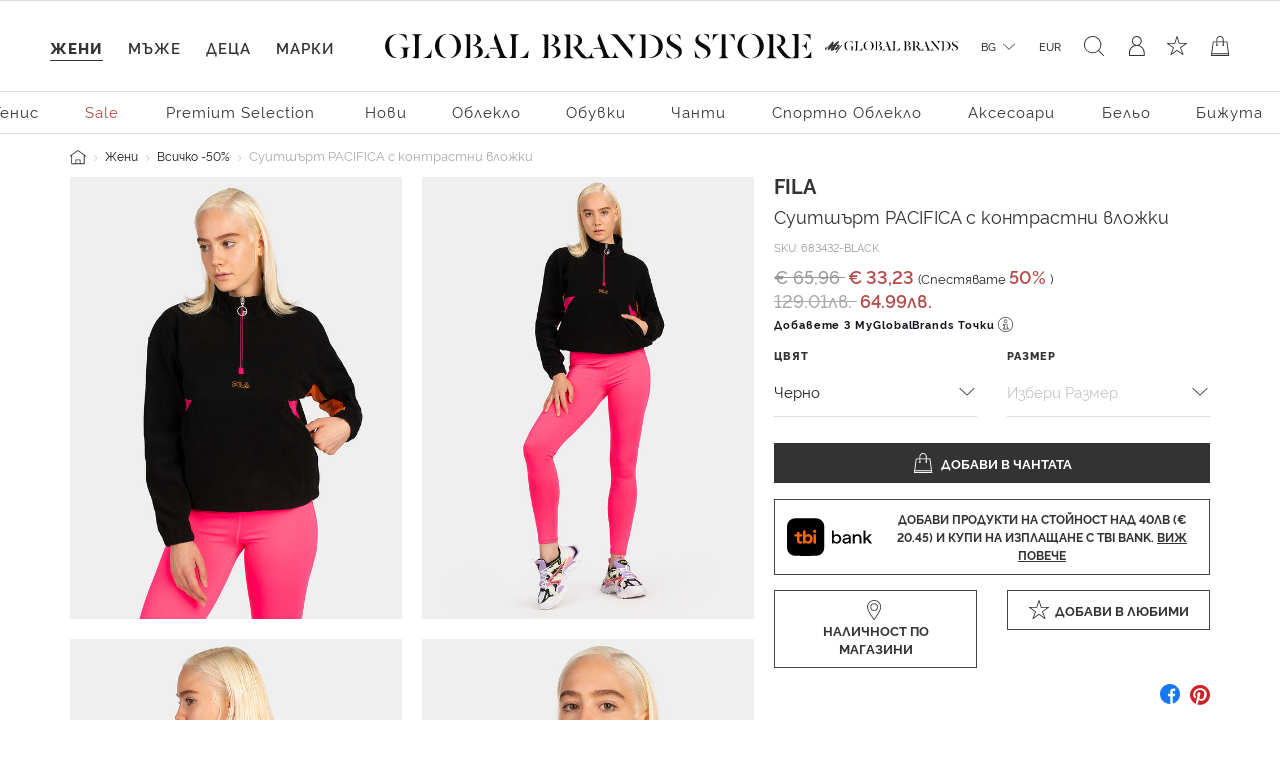

--- FILE ---
content_type: text/css
request_url: https://www.globalbrandsstore.com/on/demandware.static/Sites-GBBG-Site/-/bg_BG/v1768577130333/css/detail.css
body_size: 38441
content:
.add-to-wish-list .icon-wishlist,.breadcrumbs .breadcrumb .breadcrumb-item+.breadcrumb-item:before,.choose-bonus-product-dialog .modal-header .close .icon-close,.custom-dropdown .select-selected:after,.icon,.product-detail:not(.product-bundle-wrapper) .find-in-store-btn .icon-find-in-store,.product-detail:not(.product-bundle-wrapper) .primary-images:not(.quick-view).gallery-modal .carousel .carousel-indicators li.video-indicator:not(.active):after,.quick-view-dialog .modal-header .close .icon-close,.video-button{background:url("../images/svg-sprite.svg") no-repeat;display:inline-block;outline:none}.add-to-wish-list .icon-wishlist::focus,.choose-bonus-product-dialog .modal-header .close .icon-close::focus,.icon::focus,.product-detail:not(.product-bundle-wrapper) .find-in-store-btn .icon-find-in-store::focus,.quick-view-dialog .modal-header .close .icon-close::focus,.video-button::focus{outline:none!important}.icon-sub{background:url("../../images/svg-sprite.svg") no-repeat;display:inline-block;outline:none}.icon-sub::focus{outline:none!important}.icon-pd{background:url("../../../../images/svg-sprite.svg") no-repeat;display:inline-block;outline:none}.icon-pd::focus{outline:none!important}.icon-active-dot-black{background-position:-497px -346px;width:15px;height:3px}.icon-active-dot-white{background-position:-447px -346px;width:15px;height:3px}.icon-back-black{background-position:-390px -69px;width:20px;height:20px}.icon-back-white{background-position:-315px -419px;width:20px;height:20px}.icon-bag-added-white{background-position:-311px -39px;width:16px;height:11px}.icon-bag-black{background-position:-480px -359px;width:20px;height:20px}.icon-bag-white{background-position:-510px -359px;width:20px;height:20px}.breadcrumbs .breadcrumb .breadcrumb-item+.breadcrumb-item:before,.icon-breadcrumb-spacer{background-position:-523px -134px;width:3px;height:6px}.icon-burger-black{background-position:-55px -459px;width:20px;height:20px}.icon-burger-white{background-position:-85px -459px;width:20px;height:20px}.icon-checkbox-active{background-position:-205px -459px;width:17px;height:17px}.icon-checkbox-checked{background-position:-286px -459px;width:17px;height:17px}.icon-checkbox-inactive{background-position:-340px -459px;width:17px;height:17px}.icon-clock{background-position:-270px -359px;width:20px;height:20px}.choose-bonus-product-dialog .modal-header .close .icon-close,.icon-close-black,.quick-view-dialog .modal-header .close .icon-close{background-position:-284px -304px;width:20px;height:20px}.icon-close-white{background-position:-254px -304px;width:20px;height:20px}.icon-credit-card-big{background-position:-303px -139px;width:45px;height:30px}.icon-credit-card-small{background-position:-237px -179px;width:40px;height:27px}.icon-default-dot-black{background-position:-422px -346px;width:15px;height:3px}.icon-default-dot-white{background-position:-472px -346px;width:15px;height:3px}.icon-double-column-toggle{background-position:-422px -317px;width:51px;height:19px}.custom-dropdown .select-selected:after,.icon-down-black{background-position:-495px -419px;width:20px;height:20px}.icon-down-white{background-position:-465px -419px;width:20px;height:20px}.icon-edit{background-position:-435px -419px;width:20px;height:20px}.icon-email{background-position:-345px -419px;width:20px;height:20px}.icon-empty-bag-black-big{background-position:-5px -229px;width:114px;height:120px}.icon-empty-bag-black-small{background-position:-250px -229px;width:57px;height:60px}.icon-error{background-position:-393px -459px;width:16px;height:16px}.icon-filter-select{background-position:-337px -39px;width:16px;height:11px}.icon-free-delivery-big{background-position:-181px -179px;width:46px;height:35px}.icon-free-delivery-small{background-position:-129px -304px;width:40px;height:31px}.icon-gbs-logo-black-desktop{background-position:-5px -5px;width:407px;height:24px}.icon-gbs-logo-black-mobile{background-position:-129px -229px;width:111px;height:65px}.icon-hanger-desktop{background-position:-5px -99px;width:166px;height:120px}.icon-hanger-mobile{background-position:-422px -5px;width:109px;height:79px}.icon-location{background-position:-5px -419px;width:30px;height:30px}.icon-logged-in-black{background-position:-360px -359px;width:20px;height:20px}.icon-logged-in-white{background-position:-300px -359px;width:20px;height:20px}.icon-login-default-black{background-position:-195px -419px;width:20px;height:20px}.icon-login-default-white{background-position:-450px -359px;width:20px;height:20px}.icon-logo-courier-acs{background-position:-181px -139px;width:112px;height:30px}.icon-logo-courier-acs-small{background-position:-422px -215px;width:78px;height:21px}.icon-logo-courier-dpd{background-position:-422px -246px;width:72px;height:30px}.icon-logo-courier-dpd-small{background-position:-321px -99px;width:50px;height:21px}.icon-logo-courier-sameday{background-position:-181px -99px;width:130px;height:30px}.icon-logo-courier-sameday-small{background-position:-422px -134px;width:91px;height:21px}.icon-logo-courier-speedy{background-position:-422px -94px;width:100px;height:30px}.icon-logo-courier-speedy-small{background-position:-422px -286px;width:70px;height:21px}.icon-maestro{background-position:-185px -359px;width:35px;height:28px}.icon-mastercard{background-position:-179px -304px;width:35px;height:27px}.icon-mastercard-secure{background-position:-287px -179px;width:35px;height:26px}.icon-minimise-black{background-position:-363px -39px;width:14px;height:1px}.icon-minimise-white{background-position:-387px -39px;width:14px;height:1px}.icon-my-global-brands-logo-black{background-position:-5px -39px;width:205px;height:20px}.icon-my-global-brands-logo-white{background-position:-5px -69px;width:205px;height:20px}.icon-next-black{background-position:-314px -304px;width:20px;height:20px}.icon-next-white{background-position:-344px -304px;width:20px;height:20px}.icon-password{background-position:-374px -304px;width:15px;height:20px}.icon-pay-on-delivery{background-position:-274px -69px;width:36px;height:20px}.icon-pay-with-creditcard{background-position:-320px -69px;width:30px;height:20px}.icon-phone{background-position:-330px -359px;width:20px;height:20px}.icon-pick-up{background-position:-230px -359px;width:30px;height:28px}.icon-play-video-button,.product-detail:not(.product-bundle-wrapper) .primary-images:not(.quick-view).gallery-modal .carousel .carousel-indicators li.video-indicator:not(.active):after,.video-button{background-position:-379px -229px;width:33px;height:40px}.icon-plus-black{background-position:-443px -459px;width:14px;height:14px}.icon-plus-white{background-position:-419px -459px;width:14px;height:14px}.icon-radio-button-default{background-position:-313px -459px;width:17px;height:17px}.icon-radio-button-disabled{background-position:-259px -459px;width:17px;height:17px}.icon-radio-button-selected{background-position:-232px -459px;width:17px;height:17px}.icon-reset-default{background-position:-165px -419px;width:20px;height:20px}.icon-reset-disabled{background-position:-360px -69px;width:20px;height:20px}.icon-search-black{background-position:-225px -419px;width:20px;height:20px}.icon-search-white{background-position:-255px -419px;width:20px;height:20px}.icon-single-column-toggle{background-position:-220px -39px;width:51px;height:19px}.icon-social-email{background-position:-510px -215px;width:20px;height:21px}.icon-social-facebook{background-position:-45px -419px;width:30px;height:30px}.icon-social-facebook-grey{background-position:-85px -419px;width:30px;height:30px}.icon-social-google{background-position:-375px -419px;width:20px;height:20px}.icon-social-instagram-color{background-position:-405px -419px;width:20px;height:20px}.icon-social-instagram-grey{background-position:-125px -419px;width:30px;height:30px}.icon-social-link{background-position:-381px -99px;width:21px;height:21px}.icon-social-pinterest{background-position:-502px -286px;width:20px;height:21px}.icon-store-locator,.product-detail:not(.product-bundle-wrapper) .find-in-store-btn .icon-find-in-store{background-position:-5px -459px;width:15px;height:20px}.icon-store-locator-white,.product-detail:not(.product-bundle-wrapper) .find-in-store-btn:active .icon-find-in-store,.product-detail:not(.product-bundle-wrapper) .find-in-store-btn:hover .icon-find-in-store:not(.no-hover){background-position:-30px -459px;width:15px;height:20px}.icon-tbi-bank{background-position:-422px -165px;width:89px;height:40px}.icon-tbi-bank-small{background-position:-220px -69px;width:44px;height:20px}.icon-up-black{background-position:-115px -459px;width:20px;height:20px}.icon-up-white{background-position:-145px -459px;width:20px;height:20px}.icon-usp-delivery{background-position:-65px -359px;width:50px;height:50px}.icon-usp-help{background-position:-125px -359px;width:50px;height:50px}.icon-usp-my-gb{background-position:-317px -229px;width:52px;height:52px}.icon-usp-returns{background-position:-5px -359px;width:50px;height:50px}.icon-validation-error{background-position:-367px -459px;width:16px;height:16px}.icon-validation-hidden{background-position:-483px -317px;width:20px;height:15px}.icon-validation-info{background-position:-390px -359px;width:20px;height:20px}.icon-validation-validated{background-position:-513px -317px;width:16px;height:11px}.icon-validation-visable{background-position:-281px -39px;width:20px;height:12px}.icon-verified-by-visa{background-position:-377px -179px;width:35px;height:26px}.icon-visa{background-position:-358px -139px;width:41px;height:26px}.icon-visa-electron{background-position:-332px -179px;width:35px;height:26px}.icon-warning{background-position:-504px -246px;width:22px;height:20px}.add-to-wish-list.added-successfully .icon-wishlist,.icon-wishlist-added-black{background-position:-420px -359px;width:20px;height:20px}.add-to-wish-list.added-successfully:active .icon-wishlist:not(.no-hover),.add-to-wish-list.added-successfully:hover .icon-wishlist:not(.no-hover),.icon-wishlist-added-white,.product-loyalty .icon-container .loyalty-tooltip:active .icon-wishlist{background-position:-224px -304px;width:20px;height:20px}.add-to-wish-list .icon-wishlist,.icon-wishlist-default-black{background-position:-285px -419px;width:20px;height:20px}.add-to-wish-list:hover .icon-wishlist:not(.no-hover),.icon-wishlist-default-white{background-position:-175px -459px;width:20px;height:20px}.custom-dropdown{position:relative;margin-bottom:10px;margin-bottom:.625rem}.custom-dropdown .custom-select,.custom-dropdown select{display:none}.custom-dropdown .select-selected{background-color:#fff}.custom-dropdown .select-selected:after{position:absolute;content:"";top:15px;top:.9375rem;right:20px;right:1.25rem}.custom-dropdown .select-selected.select-arrow-active:after{transform:rotate(180deg)}.custom-dropdown .select-items div,.custom-dropdown .select-selected{cursor:pointer;padding:13px 15px;padding:.8125rem .9375rem}.custom-dropdown .select-items{position:absolute;background-color:#fff;top:100%;left:0;right:0;z-index:1;box-shadow:0 2px 4px rgba(0,0,0,.1)}.custom-dropdown .select-items .not-available-option{color:#f5f5f5;cursor:unset}.custom-dropdown .select-items .not-available-option.not-available-label{color:#222}.custom-dropdown .select-items .not-available-option:hover{background-color:#fff;font-weight:400}.custom-dropdown .select-hide{display:none}.custom-dropdown .same-as-selected,.custom-dropdown .select-items div:hover{font-family:Rawline Bold;font-weight:700;background-color:#f5f5f5}.custom-dropdown.error-in-field{margin-bottom:25px;margin-bottom:1.5625rem}.custom-dropdown.error-in-field .invalid-feedback{position:absolute;top:75px;top:4.6875rem}.custom-dropdown.error-in-field .select-selected{border-bottom:.0625rem solid #b64b4b;padding-left:1px;padding-left:.0625rem}.custom-dropdown.error-in-field .select-selected:after{top:45px;top:2.8125rem;right:1px;right:.0625rem}.custom-dropdown.error-in-field.form-group.required .form-control-label:before{content:none}:root{--blue:#0070d2;--indigo:#6610f2;--purple:#6f42c1;--pink:#e83e8c;--red:#b64b4b;--orange:#fd7e14;--yellow:#ffc107;--green:#008827;--teal:#20c997;--cyan:#17a2b8;--white:#fff;--gray:#6c757d;--gray-dark:#343a40;--primary:#333;--secondary:#222;--success:#66ae42;--info:#17a2b8;--warning:#ffc107;--danger:#b64b4b;--light:#f8f9fa;--dark:#343a40;--breakpoint-xs:0;--breakpoint-sm:544px;--breakpoint-md:769px;--breakpoint-lg:992px;--breakpoint-xl:1200px;--breakpoint-xxl:1440px;--font-family-sans-serif:-apple-system,BlinkMacSystemFont,"Segoe UI",Roboto,"Helvetica Neue",Arial,"Noto Sans",sans-serif,"Apple Color Emoji","Segoe UI Emoji","Segoe UI Symbol","Noto Color Emoji";--font-family-monospace:SFMono-Regular,Menlo,Monaco,Consolas,"Liberation Mono","Courier New",monospace}*,:after,:before{box-sizing:border-box}html{font-family:sans-serif;line-height:1.15;-webkit-text-size-adjust:100%;-webkit-tap-highlight-color:rgba(0,0,0,0)}article,aside,figcaption,figure,footer,header,hgroup,main,nav,section{display:block}body{margin:0;font-family:-apple-system,BlinkMacSystemFont,Segoe UI,Roboto,Helvetica Neue,Arial,Noto Sans,sans-serif;line-height:1.5;color:#212529;text-align:left;background-color:#fff}[tabindex="-1"]:focus{outline:0!important}hr{box-sizing:content-box;height:0;overflow:visible}h1,h2,h3,h4,h5,h6,p{margin-top:0;margin-bottom:15px}abbr[data-original-title],abbr[title]{text-decoration:underline;text-decoration:underline dotted;cursor:help;border-bottom:0;text-decoration-skip-ink:none}address{font-style:normal;line-height:inherit}address,dl,ol,ul{margin-bottom:1rem}dl,ol,ul{margin-top:0}ol ol,ol ul,ul ol,ul ul{margin-bottom:0}dt{font-weight:700}dd{margin-bottom:.5rem;margin-left:0}blockquote{margin:0 0 1rem}b,strong{font-weight:bolder}small{font-size:80%}sub,sup{position:relative;font-size:75%;line-height:0;vertical-align:baseline}sub{bottom:-.25em}sup{top:-.5em}a{color:#444;text-decoration:none;background-color:transparent}a:hover{color:#1e1e1e;text-decoration:underline}a:not([href]):not([tabindex]),a:not([href]):not([tabindex]):focus,a:not([href]):not([tabindex]):hover{color:inherit;text-decoration:none}a:not([href]):not([tabindex]):focus{outline:0}code,kbd,pre,samp{font-family:SFMono-Regular,Menlo,Monaco,Consolas,Liberation Mono,Courier New,monospace;font-size:1em}pre{margin-top:0;margin-bottom:1rem;overflow:auto}figure{margin:0 0 1rem}img{border-style:none}img,svg{vertical-align:middle}svg{overflow:hidden}table{border-collapse:collapse}caption{padding-top:.75rem;padding-bottom:.75rem;color:#6c757d;text-align:left;caption-side:bottom}th{text-align:inherit}label{display:inline-block;margin-bottom:.5rem}button{border-radius:0}button:focus{outline:1px dotted;outline:5px auto -webkit-focus-ring-color}button,input,optgroup,select,textarea{margin:0;font-family:inherit;font-size:inherit;line-height:inherit}button,input{overflow:visible}button,select{text-transform:none}select{word-wrap:normal}[type=button],[type=reset],[type=submit],button{-webkit-appearance:button}[type=button]:not(:disabled),[type=reset]:not(:disabled),[type=submit]:not(:disabled),button:not(:disabled){cursor:pointer}[type=button]::-moz-focus-inner,[type=reset]::-moz-focus-inner,[type=submit]::-moz-focus-inner,button::-moz-focus-inner{padding:0;border-style:none}input[type=checkbox],input[type=radio]{box-sizing:border-box;padding:0}input[type=date],input[type=datetime-local],input[type=month],input[type=time]{-webkit-appearance:listbox}textarea{overflow:auto;resize:vertical}fieldset{min-width:0;padding:0;margin:0;border:0}legend{display:block;width:100%;max-width:100%;padding:0;margin-bottom:.5rem;font-size:1.5rem;line-height:inherit;color:inherit;white-space:normal}progress{vertical-align:baseline}[type=number]::-webkit-inner-spin-button,[type=number]::-webkit-outer-spin-button{height:auto}[type=search]{outline-offset:-2px;-webkit-appearance:none}[type=search]::-webkit-search-decoration{-webkit-appearance:none}::-webkit-file-upload-button{font:inherit;-webkit-appearance:button}output{display:inline-block}summary{display:list-item;cursor:pointer}template{display:none}[hidden]{display:none!important}.h1,.h2,.h3,.h4,.h5,.h6,h1,h2,h3,h4,h5,h6{margin-bottom:15px;font-weight:500;line-height:1.2}.lead{font-size:1.01562rem;font-weight:300}.display-1{font-size:6rem}.display-1,.display-2{font-weight:300;line-height:1.2}.display-2{font-size:5.5rem}.display-3{font-size:4.5rem}.display-3,.display-4{font-weight:300;line-height:1.2}.display-4{font-size:3.5rem}hr{margin-top:1rem;margin-bottom:1rem;border:0;border-top:1px solid #ccc}.small,small{font-size:80%;font-weight:400}.mark,mark{padding:.2em;background-color:#fcf8e3}.list-inline,.list-unstyled{padding-left:0;list-style:none}.list-inline-item{display:inline-block}.list-inline-item:not(:last-child){margin-right:.5rem}.initialism{font-size:90%;text-transform:uppercase}.blockquote{margin-bottom:1rem;font-size:1.01562rem}.blockquote-footer{display:block;font-size:80%;color:#6c757d}.blockquote-footer:before{content:"\2014\A0"}.img-fluid,.img-thumbnail{max-width:100%;height:auto}.img-thumbnail{padding:.25rem;background-color:#fff;border:1px solid #dee2e6;border-radius:0}.figure{display:inline-block}.figure-img{margin-bottom:.5rem;line-height:1}.figure-caption{font-size:90%;color:#6c757d}code{font-size:87.5%;color:#e83e8c;word-break:break-word}a>code{color:inherit}kbd{padding:.2rem .4rem;font-size:87.5%;color:#fff;background-color:#212529;border-radius:0}kbd kbd{padding:0;font-size:100%;font-weight:700}pre{display:block;font-size:87.5%;color:#212529}pre code{font-size:inherit;color:inherit;word-break:normal}.pre-scrollable{max-height:340px;overflow-y:scroll}.container{width:100%;padding-right:15px;padding-left:15px;margin-right:auto;margin-left:auto}@media (min-width:769px){.container{max-width:720px}}@media (min-width:992px){.container{max-width:940px}}@media (min-width:1200px){.container{max-width:1140px}}@media (min-width:1440px){.container{max-width:1340px}}.container-fluid{width:100%;padding-right:15px;padding-left:15px;margin-right:auto;margin-left:auto}.row{display:-ms-flexbox;display:flex;-ms-flex-wrap:wrap;flex-wrap:wrap;margin-right:-15px;margin-left:-15px}.no-gutters{margin-right:0;margin-left:0}.no-gutters>.col,.no-gutters>[class*=col-]{padding-right:0;padding-left:0}.col,.col-1,.col-2,.col-3,.col-4,.col-5,.col-6,.col-7,.col-8,.col-9,.col-10,.col-11,.col-12,.col-auto,.col-lg,.col-lg-1,.col-lg-2,.col-lg-3,.col-lg-4,.col-lg-5,.col-lg-6,.col-lg-7,.col-lg-8,.col-lg-9,.col-lg-10,.col-lg-11,.col-lg-12,.col-lg-auto,.col-md,.col-md-1,.col-md-2,.col-md-3,.col-md-4,.col-md-5,.col-md-6,.col-md-7,.col-md-8,.col-md-9,.col-md-10,.col-md-11,.col-md-12,.col-md-auto,.col-sm,.col-sm-1,.col-sm-2,.col-sm-3,.col-sm-4,.col-sm-5,.col-sm-6,.col-sm-7,.col-sm-8,.col-sm-9,.col-sm-10,.col-sm-11,.col-sm-12,.col-sm-auto,.col-xl,.col-xl-1,.col-xl-2,.col-xl-3,.col-xl-4,.col-xl-5,.col-xl-6,.col-xl-7,.col-xl-8,.col-xl-9,.col-xl-10,.col-xl-11,.col-xl-12,.col-xl-auto,.col-xxl,.col-xxl-1,.col-xxl-2,.col-xxl-3,.col-xxl-4,.col-xxl-5,.col-xxl-6,.col-xxl-7,.col-xxl-8,.col-xxl-9,.col-xxl-10,.col-xxl-11,.col-xxl-12,.col-xxl-auto{position:relative;width:100%;padding-right:15px;padding-left:15px}.col{-ms-flex-preferred-size:0;flex-basis:0;-ms-flex-positive:1;flex-grow:1;max-width:100%}.col-auto{-ms-flex:0 0 auto;flex:0 0 auto;width:auto;max-width:100%}.col-1{-ms-flex:0 0 8.33333%;flex:0 0 8.33333%;max-width:8.33333%}.col-2{-ms-flex:0 0 16.66667%;flex:0 0 16.66667%;max-width:16.66667%}.col-3{-ms-flex:0 0 25%;flex:0 0 25%;max-width:25%}.col-4{-ms-flex:0 0 33.33333%;flex:0 0 33.33333%;max-width:33.33333%}.col-5{-ms-flex:0 0 41.66667%;flex:0 0 41.66667%;max-width:41.66667%}.col-6{-ms-flex:0 0 50%;flex:0 0 50%;max-width:50%}.col-7{-ms-flex:0 0 58.33333%;flex:0 0 58.33333%;max-width:58.33333%}.col-8{-ms-flex:0 0 66.66667%;flex:0 0 66.66667%;max-width:66.66667%}.col-9{-ms-flex:0 0 75%;flex:0 0 75%;max-width:75%}.col-10{-ms-flex:0 0 83.33333%;flex:0 0 83.33333%;max-width:83.33333%}.col-11{-ms-flex:0 0 91.66667%;flex:0 0 91.66667%;max-width:91.66667%}.col-12{-ms-flex:0 0 100%;flex:0 0 100%;max-width:100%}.order-first{-ms-flex-order:-1;order:-1}.order-last{-ms-flex-order:13;order:13}.order-0{-ms-flex-order:0;order:0}.order-1{-ms-flex-order:1;order:1}.order-2{-ms-flex-order:2;order:2}.order-3{-ms-flex-order:3;order:3}.order-4{-ms-flex-order:4;order:4}.order-5{-ms-flex-order:5;order:5}.order-6{-ms-flex-order:6;order:6}.order-7{-ms-flex-order:7;order:7}.order-8{-ms-flex-order:8;order:8}.order-9{-ms-flex-order:9;order:9}.order-10{-ms-flex-order:10;order:10}.order-11{-ms-flex-order:11;order:11}.order-12{-ms-flex-order:12;order:12}.offset-1{margin-left:8.33333%}.offset-2{margin-left:16.66667%}.offset-3{margin-left:25%}.offset-4{margin-left:33.33333%}.offset-5{margin-left:41.66667%}.offset-6{margin-left:50%}.offset-7{margin-left:58.33333%}.offset-8{margin-left:66.66667%}.offset-9{margin-left:75%}.offset-10{margin-left:83.33333%}.offset-11{margin-left:91.66667%}@media (min-width:544px){.col-sm{-ms-flex-preferred-size:0;flex-basis:0;-ms-flex-positive:1;flex-grow:1;max-width:100%}.col-sm-auto{-ms-flex:0 0 auto;flex:0 0 auto;width:auto;max-width:100%}.col-sm-1{-ms-flex:0 0 8.33333%;flex:0 0 8.33333%;max-width:8.33333%}.col-sm-2{-ms-flex:0 0 16.66667%;flex:0 0 16.66667%;max-width:16.66667%}.col-sm-3{-ms-flex:0 0 25%;flex:0 0 25%;max-width:25%}.col-sm-4{-ms-flex:0 0 33.33333%;flex:0 0 33.33333%;max-width:33.33333%}.col-sm-5{-ms-flex:0 0 41.66667%;flex:0 0 41.66667%;max-width:41.66667%}.col-sm-6{-ms-flex:0 0 50%;flex:0 0 50%;max-width:50%}.col-sm-7{-ms-flex:0 0 58.33333%;flex:0 0 58.33333%;max-width:58.33333%}.col-sm-8{-ms-flex:0 0 66.66667%;flex:0 0 66.66667%;max-width:66.66667%}.col-sm-9{-ms-flex:0 0 75%;flex:0 0 75%;max-width:75%}.col-sm-10{-ms-flex:0 0 83.33333%;flex:0 0 83.33333%;max-width:83.33333%}.col-sm-11{-ms-flex:0 0 91.66667%;flex:0 0 91.66667%;max-width:91.66667%}.col-sm-12{-ms-flex:0 0 100%;flex:0 0 100%;max-width:100%}.order-sm-first{-ms-flex-order:-1;order:-1}.order-sm-last{-ms-flex-order:13;order:13}.order-sm-0{-ms-flex-order:0;order:0}.order-sm-1{-ms-flex-order:1;order:1}.order-sm-2{-ms-flex-order:2;order:2}.order-sm-3{-ms-flex-order:3;order:3}.order-sm-4{-ms-flex-order:4;order:4}.order-sm-5{-ms-flex-order:5;order:5}.order-sm-6{-ms-flex-order:6;order:6}.order-sm-7{-ms-flex-order:7;order:7}.order-sm-8{-ms-flex-order:8;order:8}.order-sm-9{-ms-flex-order:9;order:9}.order-sm-10{-ms-flex-order:10;order:10}.order-sm-11{-ms-flex-order:11;order:11}.order-sm-12{-ms-flex-order:12;order:12}.offset-sm-0{margin-left:0}.offset-sm-1{margin-left:8.33333%}.offset-sm-2{margin-left:16.66667%}.offset-sm-3{margin-left:25%}.offset-sm-4{margin-left:33.33333%}.offset-sm-5{margin-left:41.66667%}.offset-sm-6{margin-left:50%}.offset-sm-7{margin-left:58.33333%}.offset-sm-8{margin-left:66.66667%}.offset-sm-9{margin-left:75%}.offset-sm-10{margin-left:83.33333%}.offset-sm-11{margin-left:91.66667%}}@media (min-width:769px){.col-md{-ms-flex-preferred-size:0;flex-basis:0;-ms-flex-positive:1;flex-grow:1;max-width:100%}.col-md-auto{-ms-flex:0 0 auto;flex:0 0 auto;width:auto;max-width:100%}.col-md-1{-ms-flex:0 0 8.33333%;flex:0 0 8.33333%;max-width:8.33333%}.col-md-2{-ms-flex:0 0 16.66667%;flex:0 0 16.66667%;max-width:16.66667%}.col-md-3{-ms-flex:0 0 25%;flex:0 0 25%;max-width:25%}.col-md-4{-ms-flex:0 0 33.33333%;flex:0 0 33.33333%;max-width:33.33333%}.col-md-5{-ms-flex:0 0 41.66667%;flex:0 0 41.66667%;max-width:41.66667%}.col-md-6{-ms-flex:0 0 50%;flex:0 0 50%;max-width:50%}.col-md-7{-ms-flex:0 0 58.33333%;flex:0 0 58.33333%;max-width:58.33333%}.col-md-8{-ms-flex:0 0 66.66667%;flex:0 0 66.66667%;max-width:66.66667%}.col-md-9{-ms-flex:0 0 75%;flex:0 0 75%;max-width:75%}.col-md-10{-ms-flex:0 0 83.33333%;flex:0 0 83.33333%;max-width:83.33333%}.col-md-11{-ms-flex:0 0 91.66667%;flex:0 0 91.66667%;max-width:91.66667%}.col-md-12{-ms-flex:0 0 100%;flex:0 0 100%;max-width:100%}.order-md-first{-ms-flex-order:-1;order:-1}.order-md-last{-ms-flex-order:13;order:13}.order-md-0{-ms-flex-order:0;order:0}.order-md-1{-ms-flex-order:1;order:1}.order-md-2{-ms-flex-order:2;order:2}.order-md-3{-ms-flex-order:3;order:3}.order-md-4{-ms-flex-order:4;order:4}.order-md-5{-ms-flex-order:5;order:5}.order-md-6{-ms-flex-order:6;order:6}.order-md-7{-ms-flex-order:7;order:7}.order-md-8{-ms-flex-order:8;order:8}.order-md-9{-ms-flex-order:9;order:9}.order-md-10{-ms-flex-order:10;order:10}.order-md-11{-ms-flex-order:11;order:11}.order-md-12{-ms-flex-order:12;order:12}.offset-md-0{margin-left:0}.offset-md-1{margin-left:8.33333%}.offset-md-2{margin-left:16.66667%}.offset-md-3{margin-left:25%}.offset-md-4{margin-left:33.33333%}.offset-md-5{margin-left:41.66667%}.offset-md-6{margin-left:50%}.offset-md-7{margin-left:58.33333%}.offset-md-8{margin-left:66.66667%}.offset-md-9{margin-left:75%}.offset-md-10{margin-left:83.33333%}.offset-md-11{margin-left:91.66667%}}@media (min-width:992px){.col-lg{-ms-flex-preferred-size:0;flex-basis:0;-ms-flex-positive:1;flex-grow:1;max-width:100%}.col-lg-auto{-ms-flex:0 0 auto;flex:0 0 auto;width:auto;max-width:100%}.col-lg-1{-ms-flex:0 0 8.33333%;flex:0 0 8.33333%;max-width:8.33333%}.col-lg-2{-ms-flex:0 0 16.66667%;flex:0 0 16.66667%;max-width:16.66667%}.col-lg-3{-ms-flex:0 0 25%;flex:0 0 25%;max-width:25%}.col-lg-4{-ms-flex:0 0 33.33333%;flex:0 0 33.33333%;max-width:33.33333%}.col-lg-5{-ms-flex:0 0 41.66667%;flex:0 0 41.66667%;max-width:41.66667%}.col-lg-6{-ms-flex:0 0 50%;flex:0 0 50%;max-width:50%}.col-lg-7{-ms-flex:0 0 58.33333%;flex:0 0 58.33333%;max-width:58.33333%}.col-lg-8{-ms-flex:0 0 66.66667%;flex:0 0 66.66667%;max-width:66.66667%}.col-lg-9{-ms-flex:0 0 75%;flex:0 0 75%;max-width:75%}.col-lg-10{-ms-flex:0 0 83.33333%;flex:0 0 83.33333%;max-width:83.33333%}.col-lg-11{-ms-flex:0 0 91.66667%;flex:0 0 91.66667%;max-width:91.66667%}.col-lg-12{-ms-flex:0 0 100%;flex:0 0 100%;max-width:100%}.order-lg-first{-ms-flex-order:-1;order:-1}.order-lg-last{-ms-flex-order:13;order:13}.order-lg-0{-ms-flex-order:0;order:0}.order-lg-1{-ms-flex-order:1;order:1}.order-lg-2{-ms-flex-order:2;order:2}.order-lg-3{-ms-flex-order:3;order:3}.order-lg-4{-ms-flex-order:4;order:4}.order-lg-5{-ms-flex-order:5;order:5}.order-lg-6{-ms-flex-order:6;order:6}.order-lg-7{-ms-flex-order:7;order:7}.order-lg-8{-ms-flex-order:8;order:8}.order-lg-9{-ms-flex-order:9;order:9}.order-lg-10{-ms-flex-order:10;order:10}.order-lg-11{-ms-flex-order:11;order:11}.order-lg-12{-ms-flex-order:12;order:12}.offset-lg-0{margin-left:0}.offset-lg-1{margin-left:8.33333%}.offset-lg-2{margin-left:16.66667%}.offset-lg-3{margin-left:25%}.offset-lg-4{margin-left:33.33333%}.offset-lg-5{margin-left:41.66667%}.offset-lg-6{margin-left:50%}.offset-lg-7{margin-left:58.33333%}.offset-lg-8{margin-left:66.66667%}.offset-lg-9{margin-left:75%}.offset-lg-10{margin-left:83.33333%}.offset-lg-11{margin-left:91.66667%}}@media (min-width:1200px){.col-xl{-ms-flex-preferred-size:0;flex-basis:0;-ms-flex-positive:1;flex-grow:1;max-width:100%}.col-xl-auto{-ms-flex:0 0 auto;flex:0 0 auto;width:auto;max-width:100%}.col-xl-1{-ms-flex:0 0 8.33333%;flex:0 0 8.33333%;max-width:8.33333%}.col-xl-2{-ms-flex:0 0 16.66667%;flex:0 0 16.66667%;max-width:16.66667%}.col-xl-3{-ms-flex:0 0 25%;flex:0 0 25%;max-width:25%}.col-xl-4{-ms-flex:0 0 33.33333%;flex:0 0 33.33333%;max-width:33.33333%}.col-xl-5{-ms-flex:0 0 41.66667%;flex:0 0 41.66667%;max-width:41.66667%}.col-xl-6{-ms-flex:0 0 50%;flex:0 0 50%;max-width:50%}.col-xl-7{-ms-flex:0 0 58.33333%;flex:0 0 58.33333%;max-width:58.33333%}.col-xl-8{-ms-flex:0 0 66.66667%;flex:0 0 66.66667%;max-width:66.66667%}.col-xl-9{-ms-flex:0 0 75%;flex:0 0 75%;max-width:75%}.col-xl-10{-ms-flex:0 0 83.33333%;flex:0 0 83.33333%;max-width:83.33333%}.col-xl-11{-ms-flex:0 0 91.66667%;flex:0 0 91.66667%;max-width:91.66667%}.col-xl-12{-ms-flex:0 0 100%;flex:0 0 100%;max-width:100%}.order-xl-first{-ms-flex-order:-1;order:-1}.order-xl-last{-ms-flex-order:13;order:13}.order-xl-0{-ms-flex-order:0;order:0}.order-xl-1{-ms-flex-order:1;order:1}.order-xl-2{-ms-flex-order:2;order:2}.order-xl-3{-ms-flex-order:3;order:3}.order-xl-4{-ms-flex-order:4;order:4}.order-xl-5{-ms-flex-order:5;order:5}.order-xl-6{-ms-flex-order:6;order:6}.order-xl-7{-ms-flex-order:7;order:7}.order-xl-8{-ms-flex-order:8;order:8}.order-xl-9{-ms-flex-order:9;order:9}.order-xl-10{-ms-flex-order:10;order:10}.order-xl-11{-ms-flex-order:11;order:11}.order-xl-12{-ms-flex-order:12;order:12}.offset-xl-0{margin-left:0}.offset-xl-1{margin-left:8.33333%}.offset-xl-2{margin-left:16.66667%}.offset-xl-3{margin-left:25%}.offset-xl-4{margin-left:33.33333%}.offset-xl-5{margin-left:41.66667%}.offset-xl-6{margin-left:50%}.offset-xl-7{margin-left:58.33333%}.offset-xl-8{margin-left:66.66667%}.offset-xl-9{margin-left:75%}.offset-xl-10{margin-left:83.33333%}.offset-xl-11{margin-left:91.66667%}}@media (min-width:1440px){.col-xxl{-ms-flex-preferred-size:0;flex-basis:0;-ms-flex-positive:1;flex-grow:1;max-width:100%}.col-xxl-auto{-ms-flex:0 0 auto;flex:0 0 auto;width:auto;max-width:100%}.col-xxl-1{-ms-flex:0 0 8.33333%;flex:0 0 8.33333%;max-width:8.33333%}.col-xxl-2{-ms-flex:0 0 16.66667%;flex:0 0 16.66667%;max-width:16.66667%}.col-xxl-3{-ms-flex:0 0 25%;flex:0 0 25%;max-width:25%}.col-xxl-4{-ms-flex:0 0 33.33333%;flex:0 0 33.33333%;max-width:33.33333%}.col-xxl-5{-ms-flex:0 0 41.66667%;flex:0 0 41.66667%;max-width:41.66667%}.col-xxl-6{-ms-flex:0 0 50%;flex:0 0 50%;max-width:50%}.col-xxl-7{-ms-flex:0 0 58.33333%;flex:0 0 58.33333%;max-width:58.33333%}.col-xxl-8{-ms-flex:0 0 66.66667%;flex:0 0 66.66667%;max-width:66.66667%}.col-xxl-9{-ms-flex:0 0 75%;flex:0 0 75%;max-width:75%}.col-xxl-10{-ms-flex:0 0 83.33333%;flex:0 0 83.33333%;max-width:83.33333%}.col-xxl-11{-ms-flex:0 0 91.66667%;flex:0 0 91.66667%;max-width:91.66667%}.col-xxl-12{-ms-flex:0 0 100%;flex:0 0 100%;max-width:100%}.order-xxl-first{-ms-flex-order:-1;order:-1}.order-xxl-last{-ms-flex-order:13;order:13}.order-xxl-0{-ms-flex-order:0;order:0}.order-xxl-1{-ms-flex-order:1;order:1}.order-xxl-2{-ms-flex-order:2;order:2}.order-xxl-3{-ms-flex-order:3;order:3}.order-xxl-4{-ms-flex-order:4;order:4}.order-xxl-5{-ms-flex-order:5;order:5}.order-xxl-6{-ms-flex-order:6;order:6}.order-xxl-7{-ms-flex-order:7;order:7}.order-xxl-8{-ms-flex-order:8;order:8}.order-xxl-9{-ms-flex-order:9;order:9}.order-xxl-10{-ms-flex-order:10;order:10}.order-xxl-11{-ms-flex-order:11;order:11}.order-xxl-12{-ms-flex-order:12;order:12}.offset-xxl-0{margin-left:0}.offset-xxl-1{margin-left:8.33333%}.offset-xxl-2{margin-left:16.66667%}.offset-xxl-3{margin-left:25%}.offset-xxl-4{margin-left:33.33333%}.offset-xxl-5{margin-left:41.66667%}.offset-xxl-6{margin-left:50%}.offset-xxl-7{margin-left:58.33333%}.offset-xxl-8{margin-left:66.66667%}.offset-xxl-9{margin-left:75%}.offset-xxl-10{margin-left:83.33333%}.offset-xxl-11{margin-left:91.66667%}}.table{width:100%;margin-bottom:1rem;color:#212529}.table td,.table th{padding:.75rem;vertical-align:top;border-top:1px solid #ccc}.table thead th{vertical-align:bottom;border-bottom:2px solid #ccc}.table tbody+tbody{border-top:2px solid #ccc}.table-sm td,.table-sm th{padding:.3rem}.table-bordered,.table-bordered td,.table-bordered th{border:1px solid #ccc}.table-bordered thead td,.table-bordered thead th{border-bottom-width:2px}.table-borderless tbody+tbody,.table-borderless td,.table-borderless th,.table-borderless thead th{border:0}.table-striped tbody tr:nth-of-type(odd){background-color:rgba(0,0,0,.05)}.table-hover tbody tr:hover{color:#212529;background-color:rgba(0,0,0,.075)}.table-primary,.table-primary>td,.table-primary>th{background-color:#c6c6c6}.table-primary tbody+tbody,.table-primary td,.table-primary th,.table-primary thead th{border-color:#959595}.table-hover .table-primary:hover,.table-hover .table-primary:hover>td,.table-hover .table-primary:hover>th{background-color:#b9b9b9}.table-secondary,.table-secondary>td,.table-secondary>th{background-color:#c1c1c1}.table-secondary tbody+tbody,.table-secondary td,.table-secondary th,.table-secondary thead th{border-color:#8c8c8c}.table-hover .table-secondary:hover,.table-hover .table-secondary:hover>td,.table-hover .table-secondary:hover>th{background-color:#b4b4b4}.table-success,.table-success>td,.table-success>th{background-color:#d4e8ca}.table-success tbody+tbody,.table-success td,.table-success th,.table-success thead th{border-color:#afd59d}.table-hover .table-success:hover,.table-hover .table-success:hover>td,.table-hover .table-success:hover>th{background-color:#c6e0b8}.table-info,.table-info>td,.table-info>th{background-color:#bee5eb}.table-info tbody+tbody,.table-info td,.table-info th,.table-info thead th{border-color:#86cfda}.table-hover .table-info:hover,.table-hover .table-info:hover>td,.table-hover .table-info:hover>th{background-color:#abdde5}.table-warning,.table-warning>td,.table-warning>th{background-color:#ffeeba}.table-warning tbody+tbody,.table-warning td,.table-warning th,.table-warning thead th{border-color:#ffdf7e}.table-hover .table-warning:hover,.table-hover .table-warning:hover>td,.table-hover .table-warning:hover>th{background-color:#ffe8a1}.table-danger,.table-danger>td,.table-danger>th{background-color:#ebcdcd}.table-danger tbody+tbody,.table-danger td,.table-danger th,.table-danger thead th{border-color:#d9a1a1}.table-hover .table-danger:hover,.table-hover .table-danger:hover>td,.table-hover .table-danger:hover>th{background-color:#e4bbbb}.table-light,.table-light>td,.table-light>th{background-color:#fdfdfe}.table-light tbody+tbody,.table-light td,.table-light th,.table-light thead th{border-color:#fbfcfc}.table-hover .table-light:hover,.table-hover .table-light:hover>td,.table-hover .table-light:hover>th{background-color:#ececf6}.table-dark,.table-dark>td,.table-dark>th{background-color:#c6c8ca}.table-dark tbody+tbody,.table-dark td,.table-dark th,.table-dark thead th{border-color:#95999c}.table-hover .table-dark:hover,.table-hover .table-dark:hover>td,.table-hover .table-dark:hover>th{background-color:#b9bbbe}.table-active,.table-active>td,.table-active>th,.table-hover .table-active:hover,.table-hover .table-active:hover>td,.table-hover .table-active:hover>th{background-color:rgba(0,0,0,.075)}.table .thead-dark th{color:#fff;background-color:#343a40;border-color:#454d55}.table .thead-light th{color:#495057;background-color:#e9ecef;border-color:#ccc}.table-dark{color:#fff;background-color:#343a40}.table-dark td,.table-dark th,.table-dark thead th{border-color:#454d55}.table-dark.table-bordered{border:0}.table-dark.table-striped tbody tr:nth-of-type(odd){background-color:hsla(0,0%,100%,.05)}.table-dark.table-hover tbody tr:hover{color:#fff;background-color:hsla(0,0%,100%,.075)}@media (max-width:543.98px){.table-responsive-sm{display:block;width:100%;overflow-x:auto;-webkit-overflow-scrolling:touch}.table-responsive-sm>.table-bordered{border:0}}@media (max-width:768.98px){.table-responsive-md{display:block;width:100%;overflow-x:auto;-webkit-overflow-scrolling:touch}.table-responsive-md>.table-bordered{border:0}}@media (max-width:991.98px){.table-responsive-lg{display:block;width:100%;overflow-x:auto;-webkit-overflow-scrolling:touch}.table-responsive-lg>.table-bordered{border:0}}@media (max-width:1199.98px){.table-responsive-xl{display:block;width:100%;overflow-x:auto;-webkit-overflow-scrolling:touch}.table-responsive-xl>.table-bordered{border:0}}@media (max-width:1439.98px){.table-responsive-xxl{display:block;width:100%;overflow-x:auto;-webkit-overflow-scrolling:touch}.table-responsive-xxl>.table-bordered{border:0}}.table-responsive{display:block;width:100%;overflow-x:auto;-webkit-overflow-scrolling:touch}.table-responsive>.table-bordered{border:0}.form-control{display:block;width:100%;height:calc(1.5em + .75rem + 2px);padding:.375rem .75rem;font-size:.8125rem;font-weight:400;line-height:1.5;color:#495057;background-color:#fff;background-clip:padding-box;border:1px solid #333;border-radius:0;transition:border-color .15s ease-in-out,box-shadow .15s ease-in-out}@media (prefers-reduced-motion:reduce){.form-control{transition:none}}.form-control::-ms-expand{background-color:transparent;border:0}.form-control:focus{color:#495057;background-color:#fff;border-color:#737373;outline:0;box-shadow:0 0 0 .2rem rgba(51,51,51,.25)}.form-control:-ms-input-placeholder{color:#c4c4c4;opacity:1}.form-control::placeholder{color:#c4c4c4;opacity:1}.form-control:disabled,.form-control[readonly]{background-color:#e9ecef;opacity:1}select.form-control:focus::-ms-value{color:#495057;background-color:#fff}.form-control-file,.form-control-range{display:block;width:100%}.col-form-label{padding-top:calc(.375rem + 1px);padding-bottom:calc(.375rem + 1px);margin-bottom:0;font-size:inherit;line-height:1.5}.col-form-label-lg{padding-top:calc(.5rem + 1px);padding-bottom:calc(.5rem + 1px);font-size:1.01562rem;line-height:1.5}.col-form-label-sm{padding-top:calc(.25rem + 1px);padding-bottom:calc(.25rem + 1px);font-size:.71094rem;line-height:1.5}.form-control-plaintext{display:block;width:100%;padding-top:.375rem;padding-bottom:.375rem;margin-bottom:0;line-height:1.5;color:#212529;background-color:transparent;border:solid transparent;border-width:1px 0}.form-control-plaintext.form-control-lg,.form-control-plaintext.form-control-sm{padding-right:0;padding-left:0}.form-control-sm{height:calc(1.5em + .5rem + 2px);padding:.25rem .5rem;font-size:.71094rem;line-height:1.5;border-radius:0}.form-control-lg{height:calc(1.5em + 1rem + 2px);padding:.5rem 1rem;font-size:1.01562rem;line-height:1.5;border-radius:0}select.form-control[multiple],select.form-control[size],textarea.form-control{height:auto}.form-group{margin-bottom:1rem}.form-text{display:block;margin-top:.25rem}.form-row{display:-ms-flexbox;display:flex;-ms-flex-wrap:wrap;flex-wrap:wrap;margin-right:-5px;margin-left:-5px}.form-row>.col,.form-row>[class*=col-]{padding-right:5px;padding-left:5px}.form-check{position:relative;display:block;padding-left:1.25rem}.form-check-input{position:absolute;margin-top:.3rem;margin-left:-1.25rem}.form-check-input:disabled~.form-check-label{color:#6c757d}.form-check-label{margin-bottom:0}.form-check-inline{display:-ms-inline-flexbox;display:inline-flex;-ms-flex-align:center;align-items:center;padding-left:0;margin-right:.75rem}.form-check-inline .form-check-input{position:static;margin-top:0;margin-right:.3125rem;margin-left:0}.valid-feedback{display:none;width:100%;margin-top:.25rem;font-size:80%;color:#66ae42}.valid-tooltip{position:absolute;top:100%;z-index:5;display:none;max-width:100%;padding:.25rem .5rem;margin-top:.1rem;font-size:.71094rem;line-height:1.5;color:#fff;background-color:rgba(102,174,66,.9);border-radius:0}.form-control.is-valid,.was-validated .form-control:valid{border-color:#66ae42;padding-right:calc(1.5em + .75rem);background-image:url("data:image/svg+xml;charset=utf-8,%3Csvg xmlns='http://www.w3.org/2000/svg' viewBox='0 0 8 8'%3E%3Cpath fill='%2366ae42' d='M2.3 6.73L.6 4.53c-.4-1.04.46-1.4 1.1-.8l1.1 1.4 3.4-3.8c.6-.63 1.6-.27 1.2.7l-4 4.6c-.43.5-.8.4-1.1.1z'/%3E%3C/svg%3E");background-repeat:no-repeat;background-position:100% calc(.375em + .1875rem);background-size:calc(.75em + .375rem) calc(.75em + .375rem)}.form-control.is-valid:focus,.was-validated .form-control:valid:focus{border-color:#66ae42;box-shadow:0 0 0 .2rem rgba(102,174,66,.25)}.form-control.is-valid~.valid-feedback,.form-control.is-valid~.valid-tooltip,.was-validated .form-control:valid~.valid-feedback,.was-validated .form-control:valid~.valid-tooltip{display:block}.was-validated textarea.form-control:valid,textarea.form-control.is-valid{padding-right:calc(1.5em + .75rem);background-position:top calc(.375em + .1875rem) right calc(.375em + .1875rem)}.custom-select.is-valid,.was-validated .custom-select:valid{border-color:#66ae42;padding-right:calc((1em + .75rem) * 3 / 4 + 1.75rem);background:url("data:image/svg+xml;charset=utf-8,%3Csvg xmlns='http://www.w3.org/2000/svg' viewBox='0 0 4 5'%3E%3Cpath fill='%23343a40' d='M2 0L0 2h4zm0 5L0 3h4z'/%3E%3C/svg%3E") no-repeat right .75rem center/8px 10px,url("data:image/svg+xml;charset=utf-8,%3Csvg xmlns='http://www.w3.org/2000/svg' viewBox='0 0 8 8'%3E%3Cpath fill='%2366ae42' d='M2.3 6.73L.6 4.53c-.4-1.04.46-1.4 1.1-.8l1.1 1.4 3.4-3.8c.6-.63 1.6-.27 1.2.7l-4 4.6c-.43.5-.8.4-1.1.1z'/%3E%3C/svg%3E") #fff no-repeat center right 1.75rem/calc(.75em + .375rem) calc(.75em + .375rem)}.custom-select.is-valid:focus,.was-validated .custom-select:valid:focus{border-color:#66ae42;box-shadow:0 0 0 .2rem rgba(102,174,66,.25)}.custom-select.is-valid~.valid-feedback,.custom-select.is-valid~.valid-tooltip,.form-control-file.is-valid~.valid-feedback,.form-control-file.is-valid~.valid-tooltip,.was-validated .custom-select:valid~.valid-feedback,.was-validated .custom-select:valid~.valid-tooltip,.was-validated .form-control-file:valid~.valid-feedback,.was-validated .form-control-file:valid~.valid-tooltip{display:block}.form-check-input.is-valid~.form-check-label,.was-validated .form-check-input:valid~.form-check-label{color:#66ae42}.form-check-input.is-valid~.valid-feedback,.form-check-input.is-valid~.valid-tooltip,.was-validated .form-check-input:valid~.valid-feedback,.was-validated .form-check-input:valid~.valid-tooltip{display:block}.custom-control-input.is-valid~.custom-control-label,.was-validated .custom-control-input:valid~.custom-control-label{color:#66ae42}.custom-control-input.is-valid~.custom-control-label:before,.was-validated .custom-control-input:valid~.custom-control-label:before{border-color:#66ae42}.custom-control-input.is-valid~.valid-feedback,.custom-control-input.is-valid~.valid-tooltip,.was-validated .custom-control-input:valid~.valid-feedback,.was-validated .custom-control-input:valid~.valid-tooltip{display:block}.custom-control-input.is-valid:checked~.custom-control-label:before,.was-validated .custom-control-input:valid:checked~.custom-control-label:before{border-color:#81c360;background-color:#81c360}.custom-control-input.is-valid:focus~.custom-control-label:before,.was-validated .custom-control-input:valid:focus~.custom-control-label:before{box-shadow:0 0 0 .2rem rgba(102,174,66,.25)}.custom-control-input.is-valid:focus:not(:checked)~.custom-control-label:before,.custom-file-input.is-valid~.custom-file-label,.was-validated .custom-control-input:valid:focus:not(:checked)~.custom-control-label:before,.was-validated .custom-file-input:valid~.custom-file-label{border-color:#66ae42}.custom-file-input.is-valid~.valid-feedback,.custom-file-input.is-valid~.valid-tooltip,.was-validated .custom-file-input:valid~.valid-feedback,.was-validated .custom-file-input:valid~.valid-tooltip{display:block}.custom-file-input.is-valid:focus~.custom-file-label,.was-validated .custom-file-input:valid:focus~.custom-file-label{border-color:#66ae42;box-shadow:0 0 0 .2rem rgba(102,174,66,.25)}.invalid-feedback{display:none;width:100%;margin-top:.25rem;font-size:80%;color:#b64b4b}.invalid-tooltip{position:absolute;top:100%;z-index:5;display:none;max-width:100%;padding:.25rem .5rem;margin-top:.1rem;font-size:.71094rem;line-height:1.5;color:#fff;background-color:rgba(182,75,75,.9);border-radius:0}.form-control.is-invalid,.was-validated .form-control:invalid{border-color:#b64b4b;padding-right:calc(1.5em + .75rem);background-image:url("data:image/svg+xml;charset=utf-8,%3Csvg xmlns='http://www.w3.org/2000/svg' fill='%23b64b4b' viewBox='-2 -2 7 7'%3E%3Cpath stroke='%23b64b4b' d='M0 0l3 3m0-3L0 3'/%3E%3Ccircle r='.5'/%3E%3Ccircle cx='3' r='.5'/%3E%3Ccircle cy='3' r='.5'/%3E%3Ccircle cx='3' cy='3' r='.5'/%3E%3C/svg%3E");background-repeat:no-repeat;background-position:100% calc(.375em + .1875rem);background-size:calc(.75em + .375rem) calc(.75em + .375rem)}.form-control.is-invalid:focus,.was-validated .form-control:invalid:focus{border-color:#b64b4b;box-shadow:0 0 0 .2rem rgba(182,75,75,.25)}.form-control.is-invalid~.invalid-feedback,.form-control.is-invalid~.invalid-tooltip,.was-validated .form-control:invalid~.invalid-feedback,.was-validated .form-control:invalid~.invalid-tooltip{display:block}.was-validated textarea.form-control:invalid,textarea.form-control.is-invalid{padding-right:calc(1.5em + .75rem);background-position:top calc(.375em + .1875rem) right calc(.375em + .1875rem)}.custom-select.is-invalid,.was-validated .custom-select:invalid{border-color:#b64b4b;padding-right:calc((1em + .75rem) * 3 / 4 + 1.75rem);background:url("data:image/svg+xml;charset=utf-8,%3Csvg xmlns='http://www.w3.org/2000/svg' viewBox='0 0 4 5'%3E%3Cpath fill='%23343a40' d='M2 0L0 2h4zm0 5L0 3h4z'/%3E%3C/svg%3E") no-repeat right .75rem center/8px 10px,url("data:image/svg+xml;charset=utf-8,%3Csvg xmlns='http://www.w3.org/2000/svg' fill='%23b64b4b' viewBox='-2 -2 7 7'%3E%3Cpath stroke='%23b64b4b' d='M0 0l3 3m0-3L0 3'/%3E%3Ccircle r='.5'/%3E%3Ccircle cx='3' r='.5'/%3E%3Ccircle cy='3' r='.5'/%3E%3Ccircle cx='3' cy='3' r='.5'/%3E%3C/svg%3E") #fff no-repeat center right 1.75rem/calc(.75em + .375rem) calc(.75em + .375rem)}.custom-select.is-invalid:focus,.was-validated .custom-select:invalid:focus{border-color:#b64b4b;box-shadow:0 0 0 .2rem rgba(182,75,75,.25)}.custom-select.is-invalid~.invalid-feedback,.custom-select.is-invalid~.invalid-tooltip,.form-control-file.is-invalid~.invalid-feedback,.form-control-file.is-invalid~.invalid-tooltip,.was-validated .custom-select:invalid~.invalid-feedback,.was-validated .custom-select:invalid~.invalid-tooltip,.was-validated .form-control-file:invalid~.invalid-feedback,.was-validated .form-control-file:invalid~.invalid-tooltip{display:block}.form-check-input.is-invalid~.form-check-label,.was-validated .form-check-input:invalid~.form-check-label{color:#b64b4b}.form-check-input.is-invalid~.invalid-feedback,.form-check-input.is-invalid~.invalid-tooltip,.was-validated .form-check-input:invalid~.invalid-feedback,.was-validated .form-check-input:invalid~.invalid-tooltip{display:block}.custom-control-input.is-invalid~.custom-control-label,.was-validated .custom-control-input:invalid~.custom-control-label{color:#b64b4b}.custom-control-input.is-invalid~.custom-control-label:before,.was-validated .custom-control-input:invalid~.custom-control-label:before{border-color:#b64b4b}.custom-control-input.is-invalid~.invalid-feedback,.custom-control-input.is-invalid~.invalid-tooltip,.was-validated .custom-control-input:invalid~.invalid-feedback,.was-validated .custom-control-input:invalid~.invalid-tooltip{display:block}.custom-control-input.is-invalid:checked~.custom-control-label:before,.was-validated .custom-control-input:invalid:checked~.custom-control-label:before{border-color:#c56f6f;background-color:#c56f6f}.custom-control-input.is-invalid:focus~.custom-control-label:before,.was-validated .custom-control-input:invalid:focus~.custom-control-label:before{box-shadow:0 0 0 .2rem rgba(182,75,75,.25)}.custom-control-input.is-invalid:focus:not(:checked)~.custom-control-label:before,.custom-file-input.is-invalid~.custom-file-label,.was-validated .custom-control-input:invalid:focus:not(:checked)~.custom-control-label:before,.was-validated .custom-file-input:invalid~.custom-file-label{border-color:#b64b4b}.custom-file-input.is-invalid~.invalid-feedback,.custom-file-input.is-invalid~.invalid-tooltip,.was-validated .custom-file-input:invalid~.invalid-feedback,.was-validated .custom-file-input:invalid~.invalid-tooltip{display:block}.custom-file-input.is-invalid:focus~.custom-file-label,.was-validated .custom-file-input:invalid:focus~.custom-file-label{border-color:#b64b4b;box-shadow:0 0 0 .2rem rgba(182,75,75,.25)}.form-inline{display:-ms-flexbox;display:flex;-ms-flex-flow:row wrap;flex-flow:row wrap;-ms-flex-align:center;align-items:center}.form-inline .form-check{width:100%}@media (min-width:544px){.form-inline label{-ms-flex-align:center;-ms-flex-pack:center;justify-content:center}.form-inline .form-group,.form-inline label{display:-ms-flexbox;display:flex;align-items:center;margin-bottom:0}.form-inline .form-group{-ms-flex:0 0 auto;flex:0 0 auto;-ms-flex-flow:row wrap;flex-flow:row wrap;-ms-flex-align:center}.form-inline .form-control{display:inline-block;width:auto;vertical-align:middle}.form-inline .form-control-plaintext{display:inline-block}.form-inline .custom-select,.form-inline .input-group{width:auto}.form-inline .form-check{display:-ms-flexbox;display:flex;-ms-flex-align:center;align-items:center;-ms-flex-pack:center;justify-content:center;width:auto;padding-left:0}.form-inline .form-check-input{position:relative;-ms-flex-negative:0;flex-shrink:0;margin-top:0;margin-right:.25rem;margin-left:0}.form-inline .custom-control{-ms-flex-align:center;align-items:center;-ms-flex-pack:center;justify-content:center}.form-inline .custom-control-label{margin-bottom:0}}.btn,.btn-icon{display:inline-block;color:#212529;text-align:center;vertical-align:middle;-webkit-user-select:none;-ms-user-select:none;user-select:none;background-color:transparent;border:1px solid transparent;transition:color .15s ease-in-out,background-color .15s ease-in-out,border-color .15s ease-in-out,box-shadow .15s ease-in-out}@media (prefers-reduced-motion:reduce){.btn,.btn-icon{transition:none}}.btn-icon:hover,.btn:hover{color:#212529;text-decoration:none}.btn-icon:focus,.btn.focus,.btn:focus,.focus.btn-icon{outline:0;box-shadow:0 0 0 .2rem rgba(51,51,51,.25)}.btn-icon:disabled,.btn.disabled,.btn:disabled,.disabled.btn-icon{opacity:1}a.btn.disabled,a.disabled.btn-icon,fieldset:disabled a.btn,fieldset:disabled a.btn-icon{pointer-events:none}.btn-primary{color:#fff;background-color:#333;border-color:#333}.btn-primary:hover{color:#fff;background-color:#202020;border-color:#1a1a1a}.btn-primary.focus,.btn-primary:focus{box-shadow:0 0 0 .2rem rgba(82,82,82,.5)}.btn-primary.disabled,.btn-primary:disabled{color:#fff;background-color:#333;border-color:#333}.btn-primary:not(:disabled):not(.disabled).active,.btn-primary:not(:disabled):not(.disabled):active,.show>.btn-primary.dropdown-toggle{color:#fff;background-color:#1a1a1a;border-color:#131313}.btn-primary:not(:disabled):not(.disabled).active:focus,.btn-primary:not(:disabled):not(.disabled):active:focus,.show>.btn-primary.dropdown-toggle:focus{box-shadow:0 0 0 .2rem rgba(82,82,82,.5)}.btn-secondary{color:#fff;background-color:#222;border-color:#222}.btn-secondary:hover{color:#fff;background-color:#0f0f0f;border-color:#090909}.btn-secondary.focus,.btn-secondary:focus{box-shadow:0 0 0 .2rem rgba(67,67,67,.5)}.btn-secondary.disabled,.btn-secondary:disabled{color:#fff;background-color:#222;border-color:#222}.btn-secondary:not(:disabled):not(.disabled).active,.btn-secondary:not(:disabled):not(.disabled):active,.show>.btn-secondary.dropdown-toggle{color:#fff;background-color:#090909;border-color:#020202}.btn-secondary:not(:disabled):not(.disabled).active:focus,.btn-secondary:not(:disabled):not(.disabled):active:focus,.show>.btn-secondary.dropdown-toggle:focus{box-shadow:0 0 0 .2rem rgba(67,67,67,.5)}.btn-success{color:#fff;background-color:#66ae42;border-color:#66ae42}.btn-success:hover{color:#fff;background-color:#569237;border-color:#508934}.btn-success.focus,.btn-success:focus{box-shadow:0 0 0 .2rem rgba(125,186,94,.5)}.btn-success.disabled,.btn-success:disabled{color:#fff;background-color:#66ae42;border-color:#66ae42}.btn-success:not(:disabled):not(.disabled).active,.btn-success:not(:disabled):not(.disabled):active,.show>.btn-success.dropdown-toggle{color:#fff;background-color:#508934;border-color:#4b8030}.btn-success:not(:disabled):not(.disabled).active:focus,.btn-success:not(:disabled):not(.disabled):active:focus,.show>.btn-success.dropdown-toggle:focus{box-shadow:0 0 0 .2rem rgba(125,186,94,.5)}.btn-info{color:#fff;background-color:#17a2b8;border-color:#17a2b8}.btn-info:hover{color:#fff;background-color:#138496;border-color:#117a8b}.btn-info.focus,.btn-info:focus{box-shadow:0 0 0 .2rem rgba(58,176,195,.5)}.btn-info.disabled,.btn-info:disabled{color:#fff;background-color:#17a2b8;border-color:#17a2b8}.btn-info:not(:disabled):not(.disabled).active,.btn-info:not(:disabled):not(.disabled):active,.show>.btn-info.dropdown-toggle{color:#fff;background-color:#117a8b;border-color:#10707f}.btn-info:not(:disabled):not(.disabled).active:focus,.btn-info:not(:disabled):not(.disabled):active:focus,.show>.btn-info.dropdown-toggle:focus{box-shadow:0 0 0 .2rem rgba(58,176,195,.5)}.btn-warning{color:#212529;background-color:#ffc107;border-color:#ffc107}.btn-warning:hover{color:#212529;background-color:#e0a800;border-color:#d39e00}.btn-warning.focus,.btn-warning:focus{box-shadow:0 0 0 .2rem rgba(222,170,12,.5)}.btn-warning.disabled,.btn-warning:disabled{color:#212529;background-color:#ffc107;border-color:#ffc107}.btn-warning:not(:disabled):not(.disabled).active,.btn-warning:not(:disabled):not(.disabled):active,.show>.btn-warning.dropdown-toggle{color:#212529;background-color:#d39e00;border-color:#c69500}.btn-warning:not(:disabled):not(.disabled).active:focus,.btn-warning:not(:disabled):not(.disabled):active:focus,.show>.btn-warning.dropdown-toggle:focus{box-shadow:0 0 0 .2rem rgba(222,170,12,.5)}.btn-danger{color:#fff;background-color:#b64b4b;border-color:#b64b4b}.btn-danger:hover{color:#fff;background-color:#9c3f3f;border-color:#933b3b}.btn-danger.focus,.btn-danger:focus{box-shadow:0 0 0 .2rem hsla(0,42%,58%,.5)}.btn-danger.disabled,.btn-danger:disabled{color:#fff;background-color:#b64b4b;border-color:#b64b4b}.btn-danger:not(:disabled):not(.disabled).active,.btn-danger:not(:disabled):not(.disabled):active,.show>.btn-danger.dropdown-toggle{color:#fff;background-color:#933b3b;border-color:#893838}.btn-danger:not(:disabled):not(.disabled).active:focus,.btn-danger:not(:disabled):not(.disabled):active:focus,.show>.btn-danger.dropdown-toggle:focus{box-shadow:0 0 0 .2rem hsla(0,42%,58%,.5)}.btn-light{color:#212529;background-color:#f8f9fa;border-color:#f8f9fa}.btn-light:hover{color:#212529;background-color:#e2e6ea;border-color:#dae0e5}.btn-light.focus,.btn-light:focus{box-shadow:0 0 0 .2rem hsla(220,4%,85%,.5)}.btn-light.disabled,.btn-light:disabled{color:#212529;background-color:#f8f9fa;border-color:#f8f9fa}.btn-light:not(:disabled):not(.disabled).active,.btn-light:not(:disabled):not(.disabled):active,.show>.btn-light.dropdown-toggle{color:#212529;background-color:#dae0e5;border-color:#d3d9df}.btn-light:not(:disabled):not(.disabled).active:focus,.btn-light:not(:disabled):not(.disabled):active:focus,.show>.btn-light.dropdown-toggle:focus{box-shadow:0 0 0 .2rem hsla(220,4%,85%,.5)}.btn-dark{color:#fff;background-color:#343a40;border-color:#343a40}.btn-dark:hover{color:#fff;background-color:#23272b;border-color:#1d2124}.btn-dark.focus,.btn-dark:focus{box-shadow:0 0 0 .2rem rgba(82,88,93,.5)}.btn-dark.disabled,.btn-dark:disabled{color:#fff;background-color:#343a40;border-color:#343a40}.btn-dark:not(:disabled):not(.disabled).active,.btn-dark:not(:disabled):not(.disabled):active,.show>.btn-dark.dropdown-toggle{color:#fff;background-color:#1d2124;border-color:#171a1d}.btn-dark:not(:disabled):not(.disabled).active:focus,.btn-dark:not(:disabled):not(.disabled):active:focus,.show>.btn-dark.dropdown-toggle:focus{box-shadow:0 0 0 .2rem rgba(82,88,93,.5)}.btn-outline-primary{color:#333;border-color:#333}.btn-outline-primary:hover{color:#fff;background-color:#333;border-color:#333}.btn-outline-primary.focus,.btn-outline-primary:focus{box-shadow:0 0 0 .2rem rgba(51,51,51,.5)}.btn-outline-primary.disabled,.btn-outline-primary:disabled{color:#333;background-color:transparent}.btn-outline-primary:not(:disabled):not(.disabled).active,.btn-outline-primary:not(:disabled):not(.disabled):active,.show>.btn-outline-primary.dropdown-toggle{color:#fff;background-color:#333;border-color:#333}.btn-outline-primary:not(:disabled):not(.disabled).active:focus,.btn-outline-primary:not(:disabled):not(.disabled):active:focus,.show>.btn-outline-primary.dropdown-toggle:focus{box-shadow:0 0 0 .2rem rgba(51,51,51,.5)}.btn-outline-secondary{color:#222;border-color:#222}.btn-outline-secondary:hover{color:#fff;background-color:#222;border-color:#222}.btn-outline-secondary.focus,.btn-outline-secondary:focus{box-shadow:0 0 0 .2rem rgba(34,34,34,.5)}.btn-outline-secondary.disabled,.btn-outline-secondary:disabled{color:#222;background-color:transparent}.btn-outline-secondary:not(:disabled):not(.disabled).active,.btn-outline-secondary:not(:disabled):not(.disabled):active,.show>.btn-outline-secondary.dropdown-toggle{color:#fff;background-color:#222;border-color:#222}.btn-outline-secondary:not(:disabled):not(.disabled).active:focus,.btn-outline-secondary:not(:disabled):not(.disabled):active:focus,.show>.btn-outline-secondary.dropdown-toggle:focus{box-shadow:0 0 0 .2rem rgba(34,34,34,.5)}.btn-outline-success{color:#66ae42;border-color:#66ae42}.btn-outline-success:hover{color:#fff;background-color:#66ae42;border-color:#66ae42}.btn-outline-success.focus,.btn-outline-success:focus{box-shadow:0 0 0 .2rem rgba(102,174,66,.5)}.btn-outline-success.disabled,.btn-outline-success:disabled{color:#66ae42;background-color:transparent}.btn-outline-success:not(:disabled):not(.disabled).active,.btn-outline-success:not(:disabled):not(.disabled):active,.show>.btn-outline-success.dropdown-toggle{color:#fff;background-color:#66ae42;border-color:#66ae42}.btn-outline-success:not(:disabled):not(.disabled).active:focus,.btn-outline-success:not(:disabled):not(.disabled):active:focus,.show>.btn-outline-success.dropdown-toggle:focus{box-shadow:0 0 0 .2rem rgba(102,174,66,.5)}.btn-outline-info{color:#17a2b8;border-color:#17a2b8}.btn-outline-info:hover{color:#fff;background-color:#17a2b8;border-color:#17a2b8}.btn-outline-info.focus,.btn-outline-info:focus{box-shadow:0 0 0 .2rem rgba(23,162,184,.5)}.btn-outline-info.disabled,.btn-outline-info:disabled{color:#17a2b8;background-color:transparent}.btn-outline-info:not(:disabled):not(.disabled).active,.btn-outline-info:not(:disabled):not(.disabled):active,.show>.btn-outline-info.dropdown-toggle{color:#fff;background-color:#17a2b8;border-color:#17a2b8}.btn-outline-info:not(:disabled):not(.disabled).active:focus,.btn-outline-info:not(:disabled):not(.disabled):active:focus,.show>.btn-outline-info.dropdown-toggle:focus{box-shadow:0 0 0 .2rem rgba(23,162,184,.5)}.btn-outline-warning{color:#ffc107;border-color:#ffc107}.btn-outline-warning:hover{color:#212529;background-color:#ffc107;border-color:#ffc107}.btn-outline-warning.focus,.btn-outline-warning:focus{box-shadow:0 0 0 .2rem rgba(255,193,7,.5)}.btn-outline-warning.disabled,.btn-outline-warning:disabled{color:#ffc107;background-color:transparent}.btn-outline-warning:not(:disabled):not(.disabled).active,.btn-outline-warning:not(:disabled):not(.disabled):active,.show>.btn-outline-warning.dropdown-toggle{color:#212529;background-color:#ffc107;border-color:#ffc107}.btn-outline-warning:not(:disabled):not(.disabled).active:focus,.btn-outline-warning:not(:disabled):not(.disabled):active:focus,.show>.btn-outline-warning.dropdown-toggle:focus{box-shadow:0 0 0 .2rem rgba(255,193,7,.5)}.btn-outline-danger{color:#b64b4b;border-color:#b64b4b}.btn-outline-danger:hover{color:#fff;background-color:#b64b4b;border-color:#b64b4b}.btn-outline-danger.focus,.btn-outline-danger:focus{box-shadow:0 0 0 .2rem rgba(182,75,75,.5)}.btn-outline-danger.disabled,.btn-outline-danger:disabled{color:#b64b4b;background-color:transparent}.btn-outline-danger:not(:disabled):not(.disabled).active,.btn-outline-danger:not(:disabled):not(.disabled):active,.show>.btn-outline-danger.dropdown-toggle{color:#fff;background-color:#b64b4b;border-color:#b64b4b}.btn-outline-danger:not(:disabled):not(.disabled).active:focus,.btn-outline-danger:not(:disabled):not(.disabled):active:focus,.show>.btn-outline-danger.dropdown-toggle:focus{box-shadow:0 0 0 .2rem rgba(182,75,75,.5)}.btn-outline-light{color:#f8f9fa;border-color:#f8f9fa}.btn-outline-light:hover{color:#212529;background-color:#f8f9fa;border-color:#f8f9fa}.btn-outline-light.focus,.btn-outline-light:focus{box-shadow:0 0 0 .2rem rgba(248,249,250,.5)}.btn-outline-light.disabled,.btn-outline-light:disabled{color:#f8f9fa;background-color:transparent}.btn-outline-light:not(:disabled):not(.disabled).active,.btn-outline-light:not(:disabled):not(.disabled):active,.show>.btn-outline-light.dropdown-toggle{color:#212529;background-color:#f8f9fa;border-color:#f8f9fa}.btn-outline-light:not(:disabled):not(.disabled).active:focus,.btn-outline-light:not(:disabled):not(.disabled):active:focus,.show>.btn-outline-light.dropdown-toggle:focus{box-shadow:0 0 0 .2rem rgba(248,249,250,.5)}.btn-outline-dark{color:#343a40;border-color:#343a40}.btn-outline-dark:hover{color:#fff;background-color:#343a40;border-color:#343a40}.btn-outline-dark.focus,.btn-outline-dark:focus{box-shadow:0 0 0 .2rem rgba(52,58,64,.5)}.btn-outline-dark.disabled,.btn-outline-dark:disabled{color:#343a40;background-color:transparent}.btn-outline-dark:not(:disabled):not(.disabled).active,.btn-outline-dark:not(:disabled):not(.disabled):active,.show>.btn-outline-dark.dropdown-toggle{color:#fff;background-color:#343a40;border-color:#343a40}.btn-outline-dark:not(:disabled):not(.disabled).active:focus,.btn-outline-dark:not(:disabled):not(.disabled):active:focus,.show>.btn-outline-dark.dropdown-toggle:focus{box-shadow:0 0 0 .2rem rgba(52,58,64,.5)}.btn-link{font-weight:400;color:#444;text-decoration:none}.btn-link:hover{color:#1e1e1e;text-decoration:underline}.btn-link.focus,.btn-link:focus{text-decoration:underline;box-shadow:none}.btn-link.disabled,.btn-link:disabled{color:#6c757d;pointer-events:none}.btn-group-lg>.btn,.btn-group-lg>.btn-icon,.btn-lg{padding:.5rem 1rem;font-size:1.01562rem;line-height:1.5;border-radius:0}.btn-group-sm>.btn,.btn-group-sm>.btn-icon,.btn-sm{padding:.25rem .5rem;font-size:.71094rem;line-height:1.5;border-radius:0}.btn-block{display:block;width:100%}.btn-block+.btn-block{margin-top:.5rem}input[type=button].btn-block,input[type=reset].btn-block,input[type=submit].btn-block{width:100%}.fade{transition:opacity .15s linear}@media (prefers-reduced-motion:reduce){.fade{transition:none}}.fade:not(.show){opacity:0}.collapse:not(.show){display:none}.collapsing{position:relative;height:0;overflow:hidden;transition:height .35s ease}@media (prefers-reduced-motion:reduce){.collapsing{transition:none}}.dropdown,.dropleft,.dropright,.dropup{position:relative}.dropdown-toggle{white-space:nowrap}.dropdown-toggle:after{display:inline-block;margin-left:.255em;vertical-align:.255em;content:"";border-top:.3em solid;border-right:.3em solid transparent;border-bottom:0;border-left:.3em solid transparent}.dropdown-toggle:empty:after{margin-left:0}.dropdown-menu{position:absolute;top:100%;left:0;z-index:1000;display:none;float:left;min-width:10rem;padding:.5rem 0;margin:.125rem 0 0;font-size:.8125rem;color:#212529;text-align:left;list-style:none;background-color:#fff;background-clip:padding-box;border:1px solid rgba(0,0,0,.15);border-radius:0}.dropdown-menu-left{right:auto;left:0}.dropdown-menu-right{right:0;left:auto}@media (min-width:544px){.dropdown-menu-sm-left{right:auto;left:0}.dropdown-menu-sm-right{right:0;left:auto}}@media (min-width:769px){.dropdown-menu-md-left{right:auto;left:0}.dropdown-menu-md-right{right:0;left:auto}}@media (min-width:992px){.dropdown-menu-lg-left{right:auto;left:0}.dropdown-menu-lg-right{right:0;left:auto}}@media (min-width:1200px){.dropdown-menu-xl-left{right:auto;left:0}.dropdown-menu-xl-right{right:0;left:auto}}@media (min-width:1440px){.dropdown-menu-xxl-left{right:auto;left:0}.dropdown-menu-xxl-right{right:0;left:auto}}.dropup .dropdown-menu{top:auto;bottom:100%;margin-top:0;margin-bottom:.125rem}.dropup .dropdown-toggle:after{display:inline-block;margin-left:.255em;vertical-align:.255em;content:"";border-top:0;border-right:.3em solid transparent;border-bottom:.3em solid;border-left:.3em solid transparent}.dropup .dropdown-toggle:empty:after{margin-left:0}.dropright .dropdown-menu{top:0;right:auto;left:100%;margin-top:0;margin-left:.125rem}.dropright .dropdown-toggle:after{display:inline-block;margin-left:.255em;vertical-align:.255em;content:"";border-top:.3em solid transparent;border-right:0;border-bottom:.3em solid transparent;border-left:.3em solid}.dropright .dropdown-toggle:empty:after{margin-left:0}.dropright .dropdown-toggle:after{vertical-align:0}.dropleft .dropdown-menu{top:0;right:100%;left:auto;margin-top:0;margin-right:.125rem}.dropleft .dropdown-toggle:after{display:inline-block;margin-left:.255em;vertical-align:.255em;content:"";display:none}.dropleft .dropdown-toggle:before{display:inline-block;margin-right:.255em;vertical-align:.255em;content:"";border-top:.3em solid transparent;border-right:.3em solid;border-bottom:.3em solid transparent}.dropleft .dropdown-toggle:empty:after{margin-left:0}.dropleft .dropdown-toggle:before{vertical-align:0}.dropdown-menu[x-placement^=bottom],.dropdown-menu[x-placement^=left],.dropdown-menu[x-placement^=right],.dropdown-menu[x-placement^=top]{right:auto;bottom:auto}.dropdown-divider{height:0;margin:.5rem 0;overflow:hidden;border-top:1px solid #e9ecef}.dropdown-item{display:block;width:100%;padding:.25rem 1.5rem;clear:both;font-weight:400;color:#212529;text-align:inherit;white-space:nowrap;background-color:transparent;border:0}.dropdown-item:focus,.dropdown-item:hover{color:#16181b;text-decoration:none;background-color:#f8f9fa}.dropdown-item.active,.dropdown-item:active{color:#fff;text-decoration:none;background-color:#333}.dropdown-item.disabled,.dropdown-item:disabled{color:#6c757d;pointer-events:none;background-color:transparent}.dropdown-menu.show{display:block}.dropdown-header{display:block;padding:.5rem 1.5rem;margin-bottom:0;font-size:.71094rem;color:#6c757d;white-space:nowrap}.dropdown-item-text{display:block;padding:.25rem 1.5rem;color:#212529}.btn-group,.btn-group-vertical{position:relative;display:-ms-inline-flexbox;display:inline-flex;vertical-align:middle}.btn-group-vertical>.btn,.btn-group-vertical>.btn-icon,.btn-group>.btn,.btn-group>.btn-icon{position:relative;-ms-flex:1 1 auto;flex:1 1 auto}.btn-group-vertical>.active.btn-icon,.btn-group-vertical>.btn-icon:active,.btn-group-vertical>.btn-icon:focus,.btn-group-vertical>.btn-icon:hover,.btn-group-vertical>.btn.active,.btn-group-vertical>.btn:active,.btn-group-vertical>.btn:focus,.btn-group-vertical>.btn:hover,.btn-group>.active.btn-icon,.btn-group>.btn-icon:active,.btn-group>.btn-icon:focus,.btn-group>.btn-icon:hover,.btn-group>.btn.active,.btn-group>.btn:active,.btn-group>.btn:focus,.btn-group>.btn:hover{z-index:1}.btn-toolbar{display:-ms-flexbox;display:flex;-ms-flex-wrap:wrap;flex-wrap:wrap;-ms-flex-pack:start;justify-content:flex-start}.btn-toolbar .input-group{width:auto}.btn-group>.btn-group:not(:first-child),.btn-group>.btn-icon:not(:first-child),.btn-group>.btn:not(:first-child){margin-left:-1px}.btn-group>.btn-group:not(:last-child)>.btn,.btn-group>.btn-group:not(:last-child)>.btn-icon,.btn-group>.btn-icon:not(:last-child):not(.dropdown-toggle),.btn-group>.btn:not(:last-child):not(.dropdown-toggle){border-top-right-radius:0;border-bottom-right-radius:0}.btn-group>.btn-group:not(:first-child)>.btn,.btn-group>.btn-group:not(:first-child)>.btn-icon,.btn-group>.btn-icon:not(:first-child),.btn-group>.btn:not(:first-child){border-top-left-radius:0;border-bottom-left-radius:0}.dropdown-toggle-split{padding-right:11.25px;padding-left:11.25px}.dropdown-toggle-split:after,.dropright .dropdown-toggle-split:after,.dropup .dropdown-toggle-split:after{margin-left:0}.dropleft .dropdown-toggle-split:before{margin-right:0}.btn-group-sm>.btn+.dropdown-toggle-split,.btn-group-sm>.btn-icon+.dropdown-toggle-split,.btn-sm+.dropdown-toggle-split{padding-right:.375rem;padding-left:.375rem}.btn-group-lg>.btn+.dropdown-toggle-split,.btn-group-lg>.btn-icon+.dropdown-toggle-split,.btn-lg+.dropdown-toggle-split{padding-right:.75rem;padding-left:.75rem}.btn-group-vertical{-ms-flex-direction:column;flex-direction:column;-ms-flex-align:start;align-items:flex-start;-ms-flex-pack:center;justify-content:center}.btn-group-vertical>.btn,.btn-group-vertical>.btn-group,.btn-group-vertical>.btn-icon{width:100%}.btn-group-vertical>.btn-group:not(:first-child),.btn-group-vertical>.btn-icon:not(:first-child),.btn-group-vertical>.btn:not(:first-child){margin-top:-1px}.btn-group-vertical>.btn-group:not(:last-child)>.btn,.btn-group-vertical>.btn-group:not(:last-child)>.btn-icon,.btn-group-vertical>.btn-icon:not(:last-child):not(.dropdown-toggle),.btn-group-vertical>.btn:not(:last-child):not(.dropdown-toggle){border-bottom-right-radius:0;border-bottom-left-radius:0}.btn-group-vertical>.btn-group:not(:first-child)>.btn,.btn-group-vertical>.btn-group:not(:first-child)>.btn-icon,.btn-group-vertical>.btn-icon:not(:first-child),.btn-group-vertical>.btn:not(:first-child){border-top-left-radius:0;border-top-right-radius:0}.btn-group-toggle>.btn,.btn-group-toggle>.btn-group>.btn,.btn-group-toggle>.btn-group>.btn-icon,.btn-group-toggle>.btn-icon{margin-bottom:0}.btn-group-toggle>.btn-group>.btn-icon input[type=checkbox],.btn-group-toggle>.btn-group>.btn-icon input[type=radio],.btn-group-toggle>.btn-group>.btn input[type=checkbox],.btn-group-toggle>.btn-group>.btn input[type=radio],.btn-group-toggle>.btn-icon input[type=checkbox],.btn-group-toggle>.btn-icon input[type=radio],.btn-group-toggle>.btn input[type=checkbox],.btn-group-toggle>.btn input[type=radio]{position:absolute;clip:rect(0,0,0,0);pointer-events:none}.input-group{position:relative;display:-ms-flexbox;display:flex;-ms-flex-wrap:wrap;flex-wrap:wrap;-ms-flex-align:stretch;align-items:stretch;width:100%}.input-group>.custom-file,.input-group>.custom-select,.input-group>.form-control,.input-group>.form-control-plaintext{position:relative;-ms-flex:1 1 auto;flex:1 1 auto;width:1%;margin-bottom:0}.input-group>.custom-file+.custom-file,.input-group>.custom-file+.custom-select,.input-group>.custom-file+.form-control,.input-group>.custom-select+.custom-file,.input-group>.custom-select+.custom-select,.input-group>.custom-select+.form-control,.input-group>.form-control+.custom-file,.input-group>.form-control+.custom-select,.input-group>.form-control+.form-control,.input-group>.form-control-plaintext+.custom-file,.input-group>.form-control-plaintext+.custom-select,.input-group>.form-control-plaintext+.form-control{margin-left:-1px}.input-group>.custom-file .custom-file-input:focus~.custom-file-label,.input-group>.custom-select:focus,.input-group>.form-control:focus{z-index:3}.input-group>.custom-file .custom-file-input:focus{z-index:4}.input-group>.custom-select:not(:last-child),.input-group>.form-control:not(:last-child){border-top-right-radius:0;border-bottom-right-radius:0}.input-group>.custom-select:not(:first-child),.input-group>.form-control:not(:first-child){border-top-left-radius:0;border-bottom-left-radius:0}.input-group>.custom-file{display:-ms-flexbox;display:flex;-ms-flex-align:center;align-items:center}.input-group>.custom-file:not(:last-child) .custom-file-label,.input-group>.custom-file:not(:last-child) .custom-file-label:after{border-top-right-radius:0;border-bottom-right-radius:0}.input-group>.custom-file:not(:first-child) .custom-file-label{border-top-left-radius:0;border-bottom-left-radius:0}.input-group-append,.input-group-prepend{display:-ms-flexbox;display:flex}.input-group-append .btn,.input-group-append .btn-icon,.input-group-prepend .btn,.input-group-prepend .btn-icon{position:relative;z-index:2}.input-group-append .btn-icon:focus,.input-group-append .btn:focus,.input-group-prepend .btn-icon:focus,.input-group-prepend .btn:focus{z-index:3}.input-group-append .btn+.btn,.input-group-append .btn+.btn-icon,.input-group-append .btn+.input-group-text,.input-group-append .btn-icon+.btn,.input-group-append .btn-icon+.btn-icon,.input-group-append .btn-icon+.input-group-text,.input-group-append .input-group-text+.btn,.input-group-append .input-group-text+.btn-icon,.input-group-append .input-group-text+.input-group-text,.input-group-prepend .btn+.btn,.input-group-prepend .btn+.btn-icon,.input-group-prepend .btn+.input-group-text,.input-group-prepend .btn-icon+.btn,.input-group-prepend .btn-icon+.btn-icon,.input-group-prepend .btn-icon+.input-group-text,.input-group-prepend .input-group-text+.btn,.input-group-prepend .input-group-text+.btn-icon,.input-group-prepend .input-group-text+.input-group-text{margin-left:-1px}.input-group-prepend{margin-right:-1px}.input-group-append{margin-left:-1px}.input-group-text{display:-ms-flexbox;display:flex;-ms-flex-align:center;align-items:center;padding:.375rem .75rem;margin-bottom:0;font-size:.8125rem;font-weight:400;line-height:1.5;color:#495057;text-align:center;white-space:nowrap;background-color:#e9ecef;border:1px solid #333;border-radius:0}.input-group-text input[type=checkbox],.input-group-text input[type=radio]{margin-top:0}.input-group-lg>.custom-select,.input-group-lg>.form-control:not(textarea){height:calc(1.5em + 1rem + 2px)}.input-group-lg>.custom-select,.input-group-lg>.form-control,.input-group-lg>.input-group-append>.btn,.input-group-lg>.input-group-append>.btn-icon,.input-group-lg>.input-group-append>.input-group-text,.input-group-lg>.input-group-prepend>.btn,.input-group-lg>.input-group-prepend>.btn-icon,.input-group-lg>.input-group-prepend>.input-group-text{padding:.5rem 1rem;font-size:1.01562rem;line-height:1.5;border-radius:0}.input-group-sm>.custom-select,.input-group-sm>.form-control:not(textarea){height:calc(1.5em + .5rem + 2px)}.input-group-sm>.custom-select,.input-group-sm>.form-control,.input-group-sm>.input-group-append>.btn,.input-group-sm>.input-group-append>.btn-icon,.input-group-sm>.input-group-append>.input-group-text,.input-group-sm>.input-group-prepend>.btn,.input-group-sm>.input-group-prepend>.btn-icon,.input-group-sm>.input-group-prepend>.input-group-text{padding:.25rem .5rem;font-size:.71094rem;line-height:1.5;border-radius:0}.input-group-lg>.custom-select,.input-group-sm>.custom-select{padding-right:1.75rem}.input-group>.input-group-append:last-child>.btn-icon:not(:last-child):not(.dropdown-toggle),.input-group>.input-group-append:last-child>.btn:not(:last-child):not(.dropdown-toggle),.input-group>.input-group-append:last-child>.input-group-text:not(:last-child),.input-group>.input-group-append:not(:last-child)>.btn,.input-group>.input-group-append:not(:last-child)>.btn-icon,.input-group>.input-group-append:not(:last-child)>.input-group-text,.input-group>.input-group-prepend>.btn,.input-group>.input-group-prepend>.btn-icon,.input-group>.input-group-prepend>.input-group-text{border-top-right-radius:0;border-bottom-right-radius:0}.input-group>.input-group-append>.btn,.input-group>.input-group-append>.btn-icon,.input-group>.input-group-append>.input-group-text,.input-group>.input-group-prepend:first-child>.btn-icon:not(:first-child),.input-group>.input-group-prepend:first-child>.btn:not(:first-child),.input-group>.input-group-prepend:first-child>.input-group-text:not(:first-child),.input-group>.input-group-prepend:not(:first-child)>.btn,.input-group>.input-group-prepend:not(:first-child)>.btn-icon,.input-group>.input-group-prepend:not(:first-child)>.input-group-text{border-top-left-radius:0;border-bottom-left-radius:0}.custom-control{position:relative;display:block;min-height:1.21875rem;padding-left:1.5rem}.custom-control-inline{display:-ms-inline-flexbox;display:inline-flex;margin-right:1rem}.custom-control-input{position:absolute;z-index:-1;opacity:0}.custom-control-input:checked~.custom-control-label:before{color:#fff;border-color:#333;background-color:#333}.custom-control-input:focus~.custom-control-label:before{box-shadow:0 0 0 .2rem rgba(51,51,51,.25)}.custom-control-input:focus:not(:checked)~.custom-control-label:before{border-color:#737373}.custom-control-input:not(:disabled):active~.custom-control-label:before{color:#fff;background-color:#8c8c8c;border-color:#8c8c8c}.custom-control-input:disabled~.custom-control-label{color:#6c757d}.custom-control-input:disabled~.custom-control-label:before{background-color:#e9ecef}.custom-control-label{position:relative;margin-bottom:0;vertical-align:top}.custom-control-label:before{pointer-events:none;background-color:#fff;border:1px solid #adb5bd}.custom-control-label:after,.custom-control-label:before{position:absolute;top:.10938rem;left:-1.5rem;display:block;width:1rem;height:1rem;content:""}.custom-control-label:after{background:no-repeat 50%/50% 50%}.custom-checkbox .custom-control-label:before{border-radius:0}.custom-checkbox .custom-control-input:checked~.custom-control-label:after{background-image:url("data:image/svg+xml;charset=utf-8,%3Csvg xmlns='http://www.w3.org/2000/svg' viewBox='0 0 8 8'%3E%3Cpath fill='%23fff' d='M6.564.75l-3.59 3.612-1.538-1.55L0 4.26l2.974 2.99L8 2.193z'/%3E%3C/svg%3E")}.custom-checkbox .custom-control-input:indeterminate~.custom-control-label:before{border-color:#333;background-color:#333}.custom-checkbox .custom-control-input:indeterminate~.custom-control-label:after{background-image:url("data:image/svg+xml;charset=utf-8,%3Csvg xmlns='http://www.w3.org/2000/svg' viewBox='0 0 4 4'%3E%3Cpath stroke='%23fff' d='M0 2h4'/%3E%3C/svg%3E")}.custom-checkbox .custom-control-input:disabled:checked~.custom-control-label:before{background-color:rgba(51,51,51,.5)}.custom-checkbox .custom-control-input:disabled:indeterminate~.custom-control-label:before{background-color:rgba(51,51,51,.5)}.custom-radio .custom-control-label:before{border-radius:50%}.custom-radio .custom-control-input:checked~.custom-control-label:after{background-image:url("data:image/svg+xml;charset=utf-8,%3Csvg xmlns='http://www.w3.org/2000/svg' viewBox='-4 -4 8 8'%3E%3Ccircle r='3' fill='%23fff'/%3E%3C/svg%3E")}.custom-radio .custom-control-input:disabled:checked~.custom-control-label:before{background-color:rgba(51,51,51,.5)}.custom-switch{padding-left:2.25rem}.custom-switch .custom-control-label:before{left:-2.25rem;width:1.75rem;pointer-events:all;border-radius:.5rem}.custom-switch .custom-control-label:after{top:calc(.10938rem + 2px);left:calc(-2.25rem + 2px);width:calc(1rem - 4px);height:calc(1rem - 4px);background-color:#adb5bd;border-radius:.5rem;transition:transform .15s ease-in-out,background-color .15s ease-in-out,border-color .15s ease-in-out,box-shadow .15s ease-in-out}@media (prefers-reduced-motion:reduce){.custom-switch .custom-control-label:after{transition:none}}.custom-switch .custom-control-input:checked~.custom-control-label:after{background-color:#fff;transform:translateX(.75rem)}.custom-switch .custom-control-input:disabled:checked~.custom-control-label:before{background-color:rgba(51,51,51,.5)}.custom-select{display:inline-block;width:100%;height:calc(1.5em + .75rem + 2px);padding:.375rem 1.75rem .375rem .75rem;font-size:.8125rem;font-weight:400;line-height:1.5;color:#495057;vertical-align:middle;background:url("data:image/svg+xml;charset=utf-8,%3Csvg xmlns='http://www.w3.org/2000/svg' viewBox='0 0 4 5'%3E%3Cpath fill='%23343a40' d='M2 0L0 2h4zm0 5L0 3h4z'/%3E%3C/svg%3E") no-repeat right .75rem center/8px 10px;background-color:#fff;border:1px solid #333;border-radius:0;-webkit-appearance:none;appearance:none}.custom-select:focus{border-color:#737373;outline:0;box-shadow:0 0 0 .2rem rgba(51,51,51,.25)}.custom-select:focus::-ms-value{color:#495057;background-color:#fff}.custom-select[multiple],.custom-select[size]:not([size="1"]){height:auto;padding-right:.75rem;background-image:none}.custom-select:disabled{color:#6c757d;background-color:#e9ecef}.custom-select::-ms-expand{display:none}.custom-select-sm{height:calc(1.5em + .5rem + 2px);padding-top:.25rem;padding-bottom:.25rem;padding-left:.5rem;font-size:.71094rem}.custom-select-lg{height:calc(1.5em + 1rem + 2px);padding-top:.5rem;padding-bottom:.5rem;padding-left:1rem;font-size:1.01562rem}.custom-file{display:inline-block;margin-bottom:0}.custom-file,.custom-file-input{position:relative;width:100%;height:calc(1.5em + .75rem + 2px)}.custom-file-input{z-index:2;margin:0;opacity:0}.custom-file-input:focus~.custom-file-label{border-color:#737373;box-shadow:0 0 0 .2rem rgba(51,51,51,.25)}.custom-file-input:disabled~.custom-file-label{background-color:#e9ecef}.custom-file-input:lang(en)~.custom-file-label:after{content:"Browse"}.custom-file-input~.custom-file-label[data-browse]:after{content:attr(data-browse)}.custom-file-label{left:0;z-index:1;height:calc(1.5em + .75rem + 2px);font-weight:400;background-color:#fff;border:1px solid #333;border-radius:0}.custom-file-label,.custom-file-label:after{position:absolute;top:0;right:0;padding:.375rem .75rem;line-height:1.5;color:#495057}.custom-file-label:after{bottom:0;z-index:3;display:block;height:calc(1.5em + .75rem);content:"Browse";background-color:#e9ecef;border-left:inherit;border-radius:0 0 0 0}.custom-range{width:100%;height:1.4rem;padding:0;background-color:transparent;-webkit-appearance:none;appearance:none}.custom-range:focus{outline:none}.custom-range:focus::-webkit-slider-thumb{box-shadow:0 0 0 1px #fff,0 0 0 .2rem rgba(51,51,51,.25)}.custom-range:focus::-moz-range-thumb{box-shadow:0 0 0 1px #fff,0 0 0 .2rem rgba(51,51,51,.25)}.custom-range:focus::-ms-thumb{box-shadow:0 0 0 1px #fff,0 0 0 .2rem rgba(51,51,51,.25)}.custom-range::-moz-focus-outer{border:0}.custom-range::-webkit-slider-thumb{width:1rem;height:1rem;margin-top:-.25rem;background-color:#333;border:0;border-radius:1rem;transition:background-color .15s ease-in-out,border-color .15s ease-in-out,box-shadow .15s ease-in-out;-webkit-appearance:none;appearance:none}@media (prefers-reduced-motion:reduce){.custom-range::-webkit-slider-thumb{transition:none}}.custom-range::-webkit-slider-thumb:active{background-color:#8c8c8c}.custom-range::-webkit-slider-runnable-track{width:100%;height:.5rem;color:transparent;cursor:pointer;background-color:#dee2e6;border-color:transparent;border-radius:1rem}.custom-range::-moz-range-thumb{width:1rem;height:1rem;background-color:#333;border:0;border-radius:1rem;transition:background-color .15s ease-in-out,border-color .15s ease-in-out,box-shadow .15s ease-in-out;appearance:none}@media (prefers-reduced-motion:reduce){.custom-range::-moz-range-thumb{transition:none}}.custom-range::-moz-range-thumb:active{background-color:#8c8c8c}.custom-range::-moz-range-track{width:100%;height:.5rem;color:transparent;cursor:pointer;background-color:#dee2e6;border-color:transparent;border-radius:1rem}.custom-range::-ms-thumb{width:1rem;height:1rem;margin-top:0;margin-right:.2rem;margin-left:.2rem;background-color:#333;border:0;border-radius:1rem;transition:background-color .15s ease-in-out,border-color .15s ease-in-out,box-shadow .15s ease-in-out;appearance:none}@media (prefers-reduced-motion:reduce){.custom-range::-ms-thumb{transition:none}}.custom-range::-ms-thumb:active{background-color:#8c8c8c}.custom-range::-ms-track{width:100%;height:.5rem;color:transparent;cursor:pointer;background-color:transparent;border-color:transparent;border-width:.5rem}.custom-range::-ms-fill-lower,.custom-range::-ms-fill-upper{background-color:#dee2e6;border-radius:1rem}.custom-range::-ms-fill-upper{margin-right:15px}.custom-range:disabled::-webkit-slider-thumb{background-color:#adb5bd}.custom-range:disabled::-webkit-slider-runnable-track{cursor:default}.custom-range:disabled::-moz-range-thumb{background-color:#adb5bd}.custom-range:disabled::-moz-range-track{cursor:default}.custom-range:disabled::-ms-thumb{background-color:#adb5bd}.custom-control-label:before,.custom-file-label,.custom-select{transition:background-color .15s ease-in-out,border-color .15s ease-in-out,box-shadow .15s ease-in-out}@media (prefers-reduced-motion:reduce){.custom-control-label:before,.custom-file-label,.custom-select{transition:none}}.nav{display:-ms-flexbox;display:flex;-ms-flex-wrap:wrap;flex-wrap:wrap;padding-left:0;margin-bottom:0;list-style:none}.nav-link{display:block;padding:.5rem 1rem}.nav-link:focus,.nav-link:hover{text-decoration:none}.nav-link.disabled{color:#6c757d;pointer-events:none;cursor:default}.nav-tabs{border-bottom:0 solid #dee2e6}.nav-tabs .nav-item{margin-bottom:0}.nav-tabs .nav-link{border:0 solid transparent;border-top-left-radius:0;border-top-right-radius:0}.nav-tabs .nav-link:focus,.nav-tabs .nav-link:hover{border-color:#e9ecef #e9ecef #dee2e6}.nav-tabs .nav-link.disabled{color:#6c757d;background-color:transparent;border-color:transparent}.nav-tabs .nav-item.show .nav-link,.nav-tabs .nav-link.active{color:#495057;background-color:#fff;border-color:#dee2e6 #dee2e6 #fff}.nav-tabs .dropdown-menu{margin-top:0;border-top-left-radius:0;border-top-right-radius:0}.nav-pills .nav-link{border-radius:0}.nav-pills .nav-link.active,.nav-pills .show>.nav-link{color:#fff;background-color:#333}.nav-fill .nav-item{-ms-flex:1 1 auto;flex:1 1 auto;text-align:center}.nav-justified .nav-item{-ms-flex-preferred-size:0;flex-basis:0;-ms-flex-positive:1;flex-grow:1;text-align:center}.tab-content>.tab-pane{display:none}.tab-content>.active{display:block}.navbar{position:relative;padding:.5rem 1rem}.navbar,.navbar>.container,.navbar>.container-fluid{display:-ms-flexbox;display:flex;-ms-flex-wrap:wrap;flex-wrap:wrap;-ms-flex-align:center;align-items:center;-ms-flex-pack:justify;justify-content:space-between}.navbar-brand{display:inline-block;padding-top:.34766rem;padding-bottom:.34766rem;margin-right:1rem;font-size:1.01562rem;line-height:inherit;white-space:nowrap}.navbar-brand:focus,.navbar-brand:hover{text-decoration:none}.navbar-nav{display:-ms-flexbox;display:flex;-ms-flex-direction:column;flex-direction:column;padding-left:0;margin-bottom:0;list-style:none}.navbar-nav .nav-link{padding-right:0;padding-left:0}.navbar-nav .dropdown-menu{position:static;float:none}.navbar-text{display:inline-block;padding-top:.5rem;padding-bottom:.5rem}.navbar-collapse{-ms-flex-preferred-size:100%;flex-basis:100%;-ms-flex-positive:1;flex-grow:1;-ms-flex-align:center;align-items:center}.navbar-toggler{padding:.25rem .75rem;font-size:1.01562rem;line-height:1;background-color:transparent;border:1px solid transparent;border-radius:0}.navbar-toggler:focus,.navbar-toggler:hover{text-decoration:none}.navbar-toggler-icon{display:inline-block;width:1.5em;height:1.5em;vertical-align:middle;content:"";background:no-repeat 50%;background-size:100% 100%}@media (max-width:543.98px){.navbar-expand-sm>.container,.navbar-expand-sm>.container-fluid{padding-right:0;padding-left:0}}@media (min-width:544px){.navbar-expand-sm{-ms-flex-flow:row nowrap;flex-flow:row nowrap;-ms-flex-pack:start;justify-content:flex-start}.navbar-expand-sm .navbar-nav{-ms-flex-direction:row;flex-direction:row}.navbar-expand-sm .navbar-nav .dropdown-menu{position:absolute}.navbar-expand-sm .navbar-nav .nav-link{padding-right:.5rem;padding-left:.5rem}.navbar-expand-sm>.container,.navbar-expand-sm>.container-fluid{-ms-flex-wrap:nowrap;flex-wrap:nowrap}.navbar-expand-sm .navbar-collapse{display:-ms-flexbox!important;display:flex!important;-ms-flex-preferred-size:auto;flex-basis:auto}.navbar-expand-sm .navbar-toggler{display:none}}@media (max-width:768.98px){.navbar-expand-md>.container,.navbar-expand-md>.container-fluid{padding-right:0;padding-left:0}}@media (min-width:769px){.navbar-expand-md{-ms-flex-flow:row nowrap;flex-flow:row nowrap;-ms-flex-pack:start;justify-content:flex-start}.navbar-expand-md .navbar-nav{-ms-flex-direction:row;flex-direction:row}.navbar-expand-md .navbar-nav .dropdown-menu{position:absolute}.navbar-expand-md .navbar-nav .nav-link{padding-right:.5rem;padding-left:.5rem}.navbar-expand-md>.container,.navbar-expand-md>.container-fluid{-ms-flex-wrap:nowrap;flex-wrap:nowrap}.navbar-expand-md .navbar-collapse{display:-ms-flexbox!important;display:flex!important;-ms-flex-preferred-size:auto;flex-basis:auto}.navbar-expand-md .navbar-toggler{display:none}}@media (max-width:991.98px){.navbar-expand-lg>.container,.navbar-expand-lg>.container-fluid{padding-right:0;padding-left:0}}@media (min-width:992px){.navbar-expand-lg{-ms-flex-flow:row nowrap;flex-flow:row nowrap;-ms-flex-pack:start;justify-content:flex-start}.navbar-expand-lg .navbar-nav{-ms-flex-direction:row;flex-direction:row}.navbar-expand-lg .navbar-nav .dropdown-menu{position:absolute}.navbar-expand-lg .navbar-nav .nav-link{padding-right:.5rem;padding-left:.5rem}.navbar-expand-lg>.container,.navbar-expand-lg>.container-fluid{-ms-flex-wrap:nowrap;flex-wrap:nowrap}.navbar-expand-lg .navbar-collapse{display:-ms-flexbox!important;display:flex!important;-ms-flex-preferred-size:auto;flex-basis:auto}.navbar-expand-lg .navbar-toggler{display:none}}@media (max-width:1199.98px){.navbar-expand-xl>.container,.navbar-expand-xl>.container-fluid{padding-right:0;padding-left:0}}@media (min-width:1200px){.navbar-expand-xl{-ms-flex-flow:row nowrap;flex-flow:row nowrap;-ms-flex-pack:start;justify-content:flex-start}.navbar-expand-xl .navbar-nav{-ms-flex-direction:row;flex-direction:row}.navbar-expand-xl .navbar-nav .dropdown-menu{position:absolute}.navbar-expand-xl .navbar-nav .nav-link{padding-right:.5rem;padding-left:.5rem}.navbar-expand-xl>.container,.navbar-expand-xl>.container-fluid{-ms-flex-wrap:nowrap;flex-wrap:nowrap}.navbar-expand-xl .navbar-collapse{display:-ms-flexbox!important;display:flex!important;-ms-flex-preferred-size:auto;flex-basis:auto}.navbar-expand-xl .navbar-toggler{display:none}}@media (max-width:1439.98px){.navbar-expand-xxl>.container,.navbar-expand-xxl>.container-fluid{padding-right:0;padding-left:0}}@media (min-width:1440px){.navbar-expand-xxl{-ms-flex-flow:row nowrap;flex-flow:row nowrap;-ms-flex-pack:start;justify-content:flex-start}.navbar-expand-xxl .navbar-nav{-ms-flex-direction:row;flex-direction:row}.navbar-expand-xxl .navbar-nav .dropdown-menu{position:absolute}.navbar-expand-xxl .navbar-nav .nav-link{padding-right:.5rem;padding-left:.5rem}.navbar-expand-xxl>.container,.navbar-expand-xxl>.container-fluid{-ms-flex-wrap:nowrap;flex-wrap:nowrap}.navbar-expand-xxl .navbar-collapse{display:-ms-flexbox!important;display:flex!important;-ms-flex-preferred-size:auto;flex-basis:auto}.navbar-expand-xxl .navbar-toggler{display:none}}.navbar-expand{-ms-flex-flow:row nowrap;flex-flow:row nowrap;-ms-flex-pack:start;justify-content:flex-start}.navbar-expand>.container,.navbar-expand>.container-fluid{padding-right:0;padding-left:0}.navbar-expand .navbar-nav{-ms-flex-direction:row;flex-direction:row}.navbar-expand .navbar-nav .dropdown-menu{position:absolute}.navbar-expand .navbar-nav .nav-link{padding-right:.5rem;padding-left:.5rem}.navbar-expand>.container,.navbar-expand>.container-fluid{-ms-flex-wrap:nowrap;flex-wrap:nowrap}.navbar-expand .navbar-collapse{display:-ms-flexbox!important;display:flex!important;-ms-flex-preferred-size:auto;flex-basis:auto}.navbar-expand .navbar-toggler{display:none}.navbar-light .navbar-brand,.navbar-light .navbar-brand:focus,.navbar-light .navbar-brand:hover{color:rgba(0,0,0,.9)}.navbar-light .navbar-nav .nav-link{color:rgba(0,0,0,.5)}.navbar-light .navbar-nav .nav-link:focus,.navbar-light .navbar-nav .nav-link:hover{color:rgba(0,0,0,.7)}.navbar-light .navbar-nav .nav-link.disabled{color:rgba(0,0,0,.3)}.navbar-light .navbar-nav .active>.nav-link,.navbar-light .navbar-nav .nav-link.active,.navbar-light .navbar-nav .nav-link.show,.navbar-light .navbar-nav .show>.nav-link{color:rgba(0,0,0,.9)}.navbar-light .navbar-toggler{color:rgba(0,0,0,.5);border-color:rgba(0,0,0,.1)}.navbar-light .navbar-toggler-icon{background-image:url("data:image/svg+xml;charset=utf-8,%3Csvg viewBox='0 0 30 30' xmlns='http://www.w3.org/2000/svg'%3E%3Cpath stroke='rgba(0,0,0,0.5)' stroke-width='2' stroke-linecap='round' stroke-miterlimit='10' d='M4 7h22M4 15h22M4 23h22'/%3E%3C/svg%3E")}.navbar-light .navbar-text{color:rgba(0,0,0,.5)}.navbar-light .navbar-text a,.navbar-light .navbar-text a:focus,.navbar-light .navbar-text a:hover{color:rgba(0,0,0,.9)}.navbar-dark .navbar-brand,.navbar-dark .navbar-brand:focus,.navbar-dark .navbar-brand:hover{color:#fff}.navbar-dark .navbar-nav .nav-link{color:hsla(0,0%,100%,.5)}.navbar-dark .navbar-nav .nav-link:focus,.navbar-dark .navbar-nav .nav-link:hover{color:hsla(0,0%,100%,.75)}.navbar-dark .navbar-nav .nav-link.disabled{color:hsla(0,0%,100%,.25)}.navbar-dark .navbar-nav .active>.nav-link,.navbar-dark .navbar-nav .nav-link.active,.navbar-dark .navbar-nav .nav-link.show,.navbar-dark .navbar-nav .show>.nav-link{color:#fff}.navbar-dark .navbar-toggler{color:hsla(0,0%,100%,.5);border-color:hsla(0,0%,100%,.1)}.navbar-dark .navbar-toggler-icon{background-image:url("data:image/svg+xml;charset=utf-8,%3Csvg viewBox='0 0 30 30' xmlns='http://www.w3.org/2000/svg'%3E%3Cpath stroke='rgba(255,255,255,0.5)' stroke-width='2' stroke-linecap='round' stroke-miterlimit='10' d='M4 7h22M4 15h22M4 23h22'/%3E%3C/svg%3E")}.navbar-dark .navbar-text{color:hsla(0,0%,100%,.5)}.navbar-dark .navbar-text a,.navbar-dark .navbar-text a:focus,.navbar-dark .navbar-text a:hover{color:#fff}.card{position:relative;display:-ms-flexbox;display:flex;-ms-flex-direction:column;flex-direction:column;min-width:0;word-wrap:break-word;background-color:#fff;background-clip:border-box;border:1px solid rgba(0,0,0,.125);border-radius:0}.card>hr{margin-right:0;margin-left:0}.card>.list-group:first-child .list-group-item:first-child{border-top-left-radius:0;border-top-right-radius:0}.card>.list-group:last-child .list-group-item:last-child{border-bottom-right-radius:0;border-bottom-left-radius:0}.card-body{-ms-flex:1 1 auto;flex:1 1 auto;padding:1.25rem}.card-title{margin-bottom:.75rem}.card-subtitle{margin-top:-.375rem}.card-subtitle,.card-text:last-child{margin-bottom:0}.card-link:hover{text-decoration:none}.card-link+.card-link{margin-left:1.25rem}.card-header{padding:.75rem 1.25rem;margin-bottom:0;background-color:#fff;border-bottom:1px solid rgba(0,0,0,.125)}.card-header:first-child{border-radius:-1px -1px 0 0}.card-header+.list-group .list-group-item:first-child{border-top:0}.card-footer{padding:.75rem 1.25rem;background-color:#fff;border-top:1px solid rgba(0,0,0,.125)}.card-footer:last-child{border-radius:0 0 -1px -1px}.card-header-tabs{margin-bottom:-.75rem;border-bottom:0}.card-header-pills,.card-header-tabs{margin-right:-.625rem;margin-left:-.625rem}.card-img-overlay{position:absolute;top:0;right:0;bottom:0;left:0;padding:1.25rem}.card-img{width:100%;border-radius:-1px}.card-img-top{width:100%;border-top-left-radius:-1px;border-top-right-radius:-1px}.card-img-bottom{width:100%;border-bottom-right-radius:-1px;border-bottom-left-radius:-1px}.card-deck{display:-ms-flexbox;display:flex;-ms-flex-direction:column;flex-direction:column}.card-deck .card{margin-bottom:15px}@media (min-width:544px){.card-deck{-ms-flex-flow:row wrap;flex-flow:row wrap;margin-right:-15px;margin-left:-15px}.card-deck .card{display:-ms-flexbox;display:flex;-ms-flex:1 0 0%;flex:1 0 0%;-ms-flex-direction:column;flex-direction:column;margin-right:15px;margin-bottom:0;margin-left:15px}}.card-group{display:-ms-flexbox;display:flex;-ms-flex-direction:column;flex-direction:column}.card-group>.card{margin-bottom:15px}@media (min-width:544px){.card-group{-ms-flex-flow:row wrap;flex-flow:row wrap}.card-group>.card{-ms-flex:1 0 0%;flex:1 0 0%;margin-bottom:0}.card-group>.card+.card{margin-left:0;border-left:0}.card-group>.card:not(:last-child){border-top-right-radius:0;border-bottom-right-radius:0}.card-group>.card:not(:last-child) .card-header,.card-group>.card:not(:last-child) .card-img-top{border-top-right-radius:0}.card-group>.card:not(:last-child) .card-footer,.card-group>.card:not(:last-child) .card-img-bottom{border-bottom-right-radius:0}.card-group>.card:not(:first-child){border-top-left-radius:0;border-bottom-left-radius:0}.card-group>.card:not(:first-child) .card-header,.card-group>.card:not(:first-child) .card-img-top{border-top-left-radius:0}.card-group>.card:not(:first-child) .card-footer,.card-group>.card:not(:first-child) .card-img-bottom{border-bottom-left-radius:0}}.card-columns .card{margin-bottom:.75rem}@media (min-width:544px){.card-columns{column-count:3;column-gap:1.25rem;orphans:1;widows:1}.card-columns .card{display:inline-block;width:100%}}.accordion>.card{overflow:hidden}.accordion>.card:not(:first-of-type) .card-header:first-child{border-radius:0}.accordion>.card:not(:first-of-type):not(:last-of-type){border-bottom:0;border-radius:0}.accordion>.card:first-of-type{border-bottom:0;border-bottom-right-radius:0;border-bottom-left-radius:0}.accordion>.card:last-of-type{border-top-left-radius:0;border-top-right-radius:0}.accordion>.card .card-header{margin-bottom:-1px}.breadcrumb{display:-ms-flexbox;display:flex;-ms-flex-wrap:wrap;flex-wrap:wrap;padding:.75rem 1rem;margin-bottom:1rem;list-style:none;background-color:transparent;border-radius:0}.breadcrumb-item+.breadcrumb-item{padding-left:.5rem}.breadcrumb-item+.breadcrumb-item:before{display:inline-block;padding-right:.5rem;color:#6c757d;content:"/"}.breadcrumb-item+.breadcrumb-item:hover:before{text-decoration:underline;text-decoration:none}.breadcrumb-item.active{color:#6c757d}.pagination{display:-ms-flexbox;display:flex;padding-left:0;list-style:none;border-radius:0}.page-link{position:relative;display:block;padding:.5rem .75rem;margin-left:-1px;line-height:1.25;color:#444;background-color:#fff;border:1px solid #dee2e6}.page-link:hover{z-index:2;color:#1e1e1e;text-decoration:none;background-color:#e9ecef;border-color:#dee2e6}.page-link:focus{z-index:2;outline:0;box-shadow:0 0 0 .2rem rgba(51,51,51,.25)}.page-item:first-child .page-link{margin-left:0;border-top-left-radius:0;border-bottom-left-radius:0}.page-item:last-child .page-link{border-top-right-radius:0;border-bottom-right-radius:0}.page-item.active .page-link{z-index:1;color:#fff;background-color:#333;border-color:#333}.page-item.disabled .page-link{color:#6c757d;pointer-events:none;cursor:auto;background-color:#fff;border-color:#dee2e6}.pagination-lg .page-link{padding:.75rem 1.5rem;font-size:1.01562rem;line-height:1.5}.pagination-lg .page-item:first-child .page-link{border-top-left-radius:0;border-bottom-left-radius:0}.pagination-lg .page-item:last-child .page-link{border-top-right-radius:0;border-bottom-right-radius:0}.pagination-sm .page-link{padding:.25rem .5rem;font-size:.71094rem;line-height:1.5}.pagination-sm .page-item:first-child .page-link{border-top-left-radius:0;border-bottom-left-radius:0}.pagination-sm .page-item:last-child .page-link{border-top-right-radius:0;border-bottom-right-radius:0}.badge{display:inline-block;padding:.25em .4em;font-size:75%;font-weight:700;line-height:1;text-align:center;white-space:nowrap;vertical-align:baseline;border-radius:0;transition:color .15s ease-in-out,background-color .15s ease-in-out,border-color .15s ease-in-out,box-shadow .15s ease-in-out}@media (prefers-reduced-motion:reduce){.badge{transition:none}}a.badge:focus,a.badge:hover{text-decoration:none}.badge:empty{display:none}.btn-icon .badge,.btn .badge{position:relative;top:-1px}.badge-pill{padding-right:.6em;padding-left:.6em;border-radius:10rem}.badge-primary{color:#fff;background-color:#333}a.badge-primary:focus,a.badge-primary:hover{color:#fff;background-color:#1a1a1a}a.badge-primary.focus,a.badge-primary:focus{outline:0;box-shadow:0 0 0 .2rem rgba(51,51,51,.5)}.badge-secondary{color:#fff;background-color:#222}a.badge-secondary:focus,a.badge-secondary:hover{color:#fff;background-color:#090909}a.badge-secondary.focus,a.badge-secondary:focus{outline:0;box-shadow:0 0 0 .2rem rgba(34,34,34,.5)}.badge-success{color:#fff;background-color:#66ae42}a.badge-success:focus,a.badge-success:hover{color:#fff;background-color:#508934}a.badge-success.focus,a.badge-success:focus{outline:0;box-shadow:0 0 0 .2rem rgba(102,174,66,.5)}.badge-info{color:#fff;background-color:#17a2b8}a.badge-info:focus,a.badge-info:hover{color:#fff;background-color:#117a8b}a.badge-info.focus,a.badge-info:focus{outline:0;box-shadow:0 0 0 .2rem rgba(23,162,184,.5)}.badge-warning{color:#212529;background-color:#ffc107}a.badge-warning:focus,a.badge-warning:hover{color:#212529;background-color:#d39e00}a.badge-warning.focus,a.badge-warning:focus{outline:0;box-shadow:0 0 0 .2rem rgba(255,193,7,.5)}.badge-danger{color:#fff;background-color:#b64b4b}a.badge-danger:focus,a.badge-danger:hover{color:#fff;background-color:#933b3b}a.badge-danger.focus,a.badge-danger:focus{outline:0;box-shadow:0 0 0 .2rem rgba(182,75,75,.5)}.badge-light{color:#212529;background-color:#f8f9fa}a.badge-light:focus,a.badge-light:hover{color:#212529;background-color:#dae0e5}a.badge-light.focus,a.badge-light:focus{outline:0;box-shadow:0 0 0 .2rem rgba(248,249,250,.5)}.badge-dark{color:#fff;background-color:#343a40}a.badge-dark:focus,a.badge-dark:hover{color:#fff;background-color:#1d2124}a.badge-dark.focus,a.badge-dark:focus{outline:0;box-shadow:0 0 0 .2rem rgba(52,58,64,.5)}.jumbotron{padding:2rem 1rem;margin-bottom:2rem;background-color:#e9ecef;border-radius:0}@media (min-width:544px){.jumbotron{padding:4rem 2rem}}.jumbotron-fluid{padding-right:0;padding-left:0;border-radius:0}.alert{position:relative;padding:.75rem 1.25rem;margin-bottom:1rem;border:1px solid transparent;border-radius:0}.alert-heading{color:inherit}.alert-link{font-weight:700}.alert-dismissible{padding-right:3.71875rem}.alert-dismissible .close{position:absolute;top:0;right:0;padding:.75rem 1.25rem;color:inherit}.alert-primary{color:#1b1b1b;background-color:#d6d6d6;border-color:#c6c6c6}.alert-primary hr{border-top-color:#b9b9b9}.alert-primary .alert-link{color:#020202}.alert-secondary{color:#121212;background-color:#d3d3d3;border-color:#c1c1c1}.alert-secondary hr{border-top-color:#b4b4b4}.alert-secondary .alert-link{color:#000}.alert-success{color:#355a22;background-color:#e0efd9;border-color:#d4e8ca}.alert-success hr{border-top-color:#c6e0b8}.alert-success .alert-link{color:#1f3514}.alert-info{color:#0c5460;background-color:#d1ecf1;border-color:#bee5eb}.alert-info hr{border-top-color:#abdde5}.alert-info .alert-link{color:#062c33}.alert-warning{color:#856404;background-color:#fff3cd;border-color:#ffeeba}.alert-warning hr{border-top-color:#ffe8a1}.alert-warning .alert-link{color:#533f03}.alert-danger{color:#5f2727;background-color:#f0dbdb;border-color:#ebcdcd}.alert-danger hr{border-top-color:#e4bbbb}.alert-danger .alert-link{color:#3b1818}.alert-light{color:#818182;background-color:#fefefe;border-color:#fdfdfe}.alert-light hr{border-top-color:#ececf6}.alert-light .alert-link{color:#686868}.alert-dark{color:#1b1e21;background-color:#d6d8d9;border-color:#c6c8ca}.alert-dark hr{border-top-color:#b9bbbe}.alert-dark .alert-link{color:#040505}@keyframes progress-bar-stripes{0%{background-position:1rem 0}to{background-position:0 0}}.progress{height:1rem;overflow:hidden;font-size:.60938rem;background-color:#e9ecef;border-radius:0}.progress,.progress-bar{display:-ms-flexbox;display:flex}.progress-bar{-ms-flex-direction:column;flex-direction:column;-ms-flex-pack:center;justify-content:center;color:#fff;text-align:center;white-space:nowrap;background-color:#333;transition:width .6s ease}@media (prefers-reduced-motion:reduce){.progress-bar{transition:none}}.progress-bar-striped{background-image:linear-gradient(45deg,hsla(0,0%,100%,.15) 25%,transparent 0,transparent 50%,hsla(0,0%,100%,.15) 0,hsla(0,0%,100%,.15) 75%,transparent 0,transparent);background-size:1rem 1rem}.progress-bar-animated{animation:progress-bar-stripes 1s linear infinite}@media (prefers-reduced-motion:reduce){.progress-bar-animated{animation:none}}.media{display:-ms-flexbox;display:flex;-ms-flex-align:start;align-items:flex-start}.media-body{-ms-flex:1;flex:1}.list-group{display:-ms-flexbox;display:flex;-ms-flex-direction:column;flex-direction:column;padding-left:0;margin-bottom:0}.list-group-item-action{width:100%;color:#495057;text-align:inherit}.list-group-item-action:focus,.list-group-item-action:hover{z-index:1;color:#495057;text-decoration:none;background-color:#f8f9fa}.list-group-item-action:active{color:#212529;background-color:#e9ecef}.list-group-item{position:relative;display:block;padding:.75rem 1.25rem;margin-bottom:-1px;background-color:#fff;border:1px solid rgba(0,0,0,.125)}.list-group-item:first-child{border-top-left-radius:0;border-top-right-radius:0}.list-group-item:last-child{margin-bottom:0;border-bottom-right-radius:0;border-bottom-left-radius:0}.list-group-item.disabled,.list-group-item:disabled{color:#6c757d;pointer-events:none;background-color:#fff}.list-group-item.active{z-index:2;color:#fff;background-color:#333;border-color:#333}.list-group-horizontal{-ms-flex-direction:row;flex-direction:row}.list-group-horizontal .list-group-item{margin-right:-1px;margin-bottom:0}.list-group-horizontal .list-group-item:first-child{border-top-left-radius:0;border-bottom-left-radius:0;border-top-right-radius:0}.list-group-horizontal .list-group-item:last-child{margin-right:0;border-top-right-radius:0;border-bottom-right-radius:0;border-bottom-left-radius:0}@media (min-width:544px){.list-group-horizontal-sm{-ms-flex-direction:row;flex-direction:row}.list-group-horizontal-sm .list-group-item{margin-right:-1px;margin-bottom:0}.list-group-horizontal-sm .list-group-item:first-child{border-top-left-radius:0;border-bottom-left-radius:0;border-top-right-radius:0}.list-group-horizontal-sm .list-group-item:last-child{margin-right:0;border-top-right-radius:0;border-bottom-right-radius:0;border-bottom-left-radius:0}}@media (min-width:769px){.list-group-horizontal-md{-ms-flex-direction:row;flex-direction:row}.list-group-horizontal-md .list-group-item{margin-right:-1px;margin-bottom:0}.list-group-horizontal-md .list-group-item:first-child{border-top-left-radius:0;border-bottom-left-radius:0;border-top-right-radius:0}.list-group-horizontal-md .list-group-item:last-child{margin-right:0;border-top-right-radius:0;border-bottom-right-radius:0;border-bottom-left-radius:0}}@media (min-width:992px){.list-group-horizontal-lg{-ms-flex-direction:row;flex-direction:row}.list-group-horizontal-lg .list-group-item{margin-right:-1px;margin-bottom:0}.list-group-horizontal-lg .list-group-item:first-child{border-top-left-radius:0;border-bottom-left-radius:0;border-top-right-radius:0}.list-group-horizontal-lg .list-group-item:last-child{margin-right:0;border-top-right-radius:0;border-bottom-right-radius:0;border-bottom-left-radius:0}}@media (min-width:1200px){.list-group-horizontal-xl{-ms-flex-direction:row;flex-direction:row}.list-group-horizontal-xl .list-group-item{margin-right:-1px;margin-bottom:0}.list-group-horizontal-xl .list-group-item:first-child{border-top-left-radius:0;border-bottom-left-radius:0;border-top-right-radius:0}.list-group-horizontal-xl .list-group-item:last-child{margin-right:0;border-top-right-radius:0;border-bottom-right-radius:0;border-bottom-left-radius:0}}@media (min-width:1440px){.list-group-horizontal-xxl{-ms-flex-direction:row;flex-direction:row}.list-group-horizontal-xxl .list-group-item{margin-right:-1px;margin-bottom:0}.list-group-horizontal-xxl .list-group-item:first-child{border-top-left-radius:0;border-bottom-left-radius:0;border-top-right-radius:0}.list-group-horizontal-xxl .list-group-item:last-child{margin-right:0;border-top-right-radius:0;border-bottom-right-radius:0;border-bottom-left-radius:0}}.list-group-flush .list-group-item{border-right:0;border-left:0;border-radius:0}.list-group-flush .list-group-item:last-child{margin-bottom:-1px}.list-group-flush:first-child .list-group-item:first-child{border-top:0}.list-group-flush:last-child .list-group-item:last-child{margin-bottom:0;border-bottom:0}.list-group-item-primary{color:#1b1b1b;background-color:#c6c6c6}.list-group-item-primary.list-group-item-action:focus,.list-group-item-primary.list-group-item-action:hover{color:#1b1b1b;background-color:#b9b9b9}.list-group-item-primary.list-group-item-action.active{color:#fff;background-color:#1b1b1b;border-color:#1b1b1b}.list-group-item-secondary{color:#121212;background-color:#c1c1c1}.list-group-item-secondary.list-group-item-action:focus,.list-group-item-secondary.list-group-item-action:hover{color:#121212;background-color:#b4b4b4}.list-group-item-secondary.list-group-item-action.active{color:#fff;background-color:#121212;border-color:#121212}.list-group-item-success{color:#355a22;background-color:#d4e8ca}.list-group-item-success.list-group-item-action:focus,.list-group-item-success.list-group-item-action:hover{color:#355a22;background-color:#c6e0b8}.list-group-item-success.list-group-item-action.active{color:#fff;background-color:#355a22;border-color:#355a22}.list-group-item-info{color:#0c5460;background-color:#bee5eb}.list-group-item-info.list-group-item-action:focus,.list-group-item-info.list-group-item-action:hover{color:#0c5460;background-color:#abdde5}.list-group-item-info.list-group-item-action.active{color:#fff;background-color:#0c5460;border-color:#0c5460}.list-group-item-warning{color:#856404;background-color:#ffeeba}.list-group-item-warning.list-group-item-action:focus,.list-group-item-warning.list-group-item-action:hover{color:#856404;background-color:#ffe8a1}.list-group-item-warning.list-group-item-action.active{color:#fff;background-color:#856404;border-color:#856404}.list-group-item-danger{color:#5f2727;background-color:#ebcdcd}.list-group-item-danger.list-group-item-action:focus,.list-group-item-danger.list-group-item-action:hover{color:#5f2727;background-color:#e4bbbb}.list-group-item-danger.list-group-item-action.active{color:#fff;background-color:#5f2727;border-color:#5f2727}.list-group-item-light{color:#818182;background-color:#fdfdfe}.list-group-item-light.list-group-item-action:focus,.list-group-item-light.list-group-item-action:hover{color:#818182;background-color:#ececf6}.list-group-item-light.list-group-item-action.active{color:#fff;background-color:#818182;border-color:#818182}.list-group-item-dark{color:#1b1e21;background-color:#c6c8ca}.list-group-item-dark.list-group-item-action:focus,.list-group-item-dark.list-group-item-action:hover{color:#1b1e21;background-color:#b9bbbe}.list-group-item-dark.list-group-item-action.active{color:#fff;background-color:#1b1e21;border-color:#1b1e21}.close{float:right;font-size:1.21875rem;font-weight:700;line-height:1;color:#000;text-shadow:0 1px 0 #fff;opacity:.5}.close:hover{color:#000;text-decoration:none}.close:not(:disabled):not(.disabled):focus,.close:not(:disabled):not(.disabled):hover{opacity:.75}button.close{padding:0;background-color:transparent;border:0;-webkit-appearance:none;appearance:none}a.close.disabled{pointer-events:none}.modal-open{overflow:hidden}.modal-open .modal{overflow-x:hidden;overflow-y:auto}.modal{position:fixed;top:0;left:0;z-index:1050;display:none;width:100%;height:100%;overflow:hidden;outline:0}.modal-dialog{position:relative;width:auto;margin:.5rem;pointer-events:none}.modal.fade .modal-dialog{transition:transform .3s ease-out;transform:translateY(-50px)}@media (prefers-reduced-motion:reduce){.modal.fade .modal-dialog{transition:none}}.modal.show .modal-dialog{transform:none}.modal-dialog-scrollable{display:-ms-flexbox;display:flex;max-height:calc(100% - 1rem)}.modal-dialog-scrollable .modal-content{max-height:calc(100vh - 1rem);overflow:hidden}.modal-dialog-scrollable .modal-footer,.modal-dialog-scrollable .modal-header{-ms-flex-negative:0;flex-shrink:0}.modal-dialog-scrollable .modal-body{overflow-y:auto}.modal-dialog-centered{display:-ms-flexbox;display:flex;-ms-flex-align:center;align-items:center;min-height:calc(100% - 1rem)}.modal-dialog-centered:before{display:block;height:calc(100vh - 1rem);content:""}.modal-dialog-centered.modal-dialog-scrollable{-ms-flex-direction:column;flex-direction:column;-ms-flex-pack:center;justify-content:center;height:100%}.modal-dialog-centered.modal-dialog-scrollable .modal-content{max-height:none}.modal-dialog-centered.modal-dialog-scrollable:before{content:none}.modal-content{position:relative;display:-ms-flexbox;display:flex;-ms-flex-direction:column;flex-direction:column;width:100%;pointer-events:auto;background-color:#fff;background-clip:padding-box;border:1px solid rgba(0,0,0,.2);border-radius:0;outline:0}.modal-backdrop{position:fixed;top:0;left:0;z-index:1040;width:100vw;height:100vh;background-color:#fff}.modal-backdrop.fade{opacity:0}.modal-backdrop.show{opacity:.9}.modal-header{display:-ms-flexbox;display:flex;-ms-flex-align:start;align-items:flex-start;-ms-flex-pack:justify;justify-content:space-between;padding:1rem;border-bottom:1px solid #dee2e6;border-top-left-radius:0;border-top-right-radius:0}.modal-header .close{padding:1rem;margin:-1rem -1rem -1rem auto}.modal-title{margin-bottom:0;line-height:1.5}.modal-body{position:relative;-ms-flex:1 1 auto;flex:1 1 auto;padding:1rem}.modal-footer{display:-ms-flexbox;display:flex;-ms-flex-align:center;align-items:center;-ms-flex-pack:end;justify-content:flex-end;padding:1rem;border-top:1px solid #dee2e6;border-bottom-right-radius:0;border-bottom-left-radius:0}.modal-footer>:not(:first-child){margin-left:.25rem}.modal-footer>:not(:last-child){margin-right:.25rem}.modal-scrollbar-measure{position:absolute;top:-9999px;width:50px;height:50px;overflow:scroll}@media (min-width:544px){.modal-dialog{max-width:500px;margin:1.75rem auto}.modal-dialog-scrollable{max-height:calc(100% - 3.5rem)}.modal-dialog-scrollable .modal-content{max-height:calc(100vh - 3.5rem)}.modal-dialog-centered{min-height:calc(100% - 3.5rem)}.modal-dialog-centered:before{height:calc(100vh - 3.5rem)}.modal-sm{max-width:300px}}@media (min-width:992px){.modal-lg,.modal-xl{max-width:800px}}@media (min-width:1200px){.modal-xl{max-width:1140px}}.tooltip{position:absolute;z-index:1070;display:block;margin:0;font-family:-apple-system,BlinkMacSystemFont,Segoe UI,Roboto,Helvetica Neue,Arial,Noto Sans,sans-serif;font-style:normal;font-weight:400;line-height:1.5;text-align:left;text-align:start;text-decoration:none;text-shadow:none;text-transform:none;letter-spacing:normal;word-break:normal;word-spacing:normal;white-space:normal;line-break:auto;font-size:.71094rem;word-wrap:break-word;opacity:0}.tooltip.show{opacity:.9}.tooltip .arrow{position:absolute;display:block;width:.8rem;height:.4rem}.tooltip .arrow:before{position:absolute;content:"";border-color:transparent;border-style:solid}.bs-tooltip-auto[x-placement^=top],.bs-tooltip-top{padding:.4rem 0}.bs-tooltip-auto[x-placement^=top] .arrow,.bs-tooltip-top .arrow{bottom:0}.bs-tooltip-auto[x-placement^=top] .arrow:before,.bs-tooltip-top .arrow:before{top:0;border-width:.4rem .4rem 0;border-top-color:#000}.bs-tooltip-auto[x-placement^=right],.bs-tooltip-right{padding:0 .4rem}.bs-tooltip-auto[x-placement^=right] .arrow,.bs-tooltip-right .arrow{left:0;width:.4rem;height:.8rem}.bs-tooltip-auto[x-placement^=right] .arrow:before,.bs-tooltip-right .arrow:before{right:0;border-width:.4rem .4rem .4rem 0;border-right-color:#000}.bs-tooltip-auto[x-placement^=bottom],.bs-tooltip-bottom{padding:.4rem 0}.bs-tooltip-auto[x-placement^=bottom] .arrow,.bs-tooltip-bottom .arrow{top:0}.bs-tooltip-auto[x-placement^=bottom] .arrow:before,.bs-tooltip-bottom .arrow:before{bottom:0;border-width:0 .4rem .4rem;border-bottom-color:#000}.bs-tooltip-auto[x-placement^=left],.bs-tooltip-left{padding:0 .4rem}.bs-tooltip-auto[x-placement^=left] .arrow,.bs-tooltip-left .arrow{right:0;width:.4rem;height:.8rem}.bs-tooltip-auto[x-placement^=left] .arrow:before,.bs-tooltip-left .arrow:before{left:0;border-width:.4rem 0 .4rem .4rem;border-left-color:#000}.tooltip-inner{max-width:200px;padding:.25rem .5rem;color:#fff;text-align:center;background-color:#000;border-radius:0}.popover{top:0;left:0;z-index:1060;max-width:276px;font-family:-apple-system,BlinkMacSystemFont,Segoe UI,Roboto,Helvetica Neue,Arial,Noto Sans,sans-serif;font-style:normal;font-weight:400;line-height:1.5;text-align:left;text-align:start;text-decoration:none;text-shadow:none;text-transform:none;letter-spacing:normal;word-break:normal;word-spacing:normal;white-space:normal;line-break:auto;font-size:.71094rem;word-wrap:break-word;background-color:#fff;background-clip:padding-box;border:1px solid rgba(0,0,0,.2);border-radius:0}.popover,.popover .arrow{position:absolute;display:block}.popover .arrow{width:1rem;height:.5rem;margin:0}.popover .arrow:after,.popover .arrow:before{position:absolute;display:block;content:"";border-color:transparent;border-style:solid}.bs-popover-auto[x-placement^=top],.bs-popover-top{margin-bottom:.5rem}.bs-popover-auto[x-placement^=top]>.arrow,.bs-popover-top>.arrow{bottom:calc((.5rem + 1px) * -1)}.bs-popover-auto[x-placement^=top]>.arrow:before,.bs-popover-top>.arrow:before{bottom:0;border-width:.5rem .5rem 0;border-top-color:rgba(0,0,0,.25)}.bs-popover-auto[x-placement^=top]>.arrow:after,.bs-popover-top>.arrow:after{bottom:1px;border-width:.5rem .5rem 0;border-top-color:#fff}.bs-popover-auto[x-placement^=right],.bs-popover-right{margin-left:.5rem}.bs-popover-auto[x-placement^=right]>.arrow,.bs-popover-right>.arrow{left:calc((.5rem + 1px) * -1);width:.5rem;height:1rem;margin:0}.bs-popover-auto[x-placement^=right]>.arrow:before,.bs-popover-right>.arrow:before{left:0;border-width:.5rem .5rem .5rem 0;border-right-color:rgba(0,0,0,.25)}.bs-popover-auto[x-placement^=right]>.arrow:after,.bs-popover-right>.arrow:after{left:1px;border-width:.5rem .5rem .5rem 0;border-right-color:#fff}.bs-popover-auto[x-placement^=bottom],.bs-popover-bottom{margin-top:.5rem}.bs-popover-auto[x-placement^=bottom]>.arrow,.bs-popover-bottom>.arrow{top:calc((.5rem + 1px) * -1)}.bs-popover-auto[x-placement^=bottom]>.arrow:before,.bs-popover-bottom>.arrow:before{top:0;border-width:0 .5rem .5rem;border-bottom-color:rgba(0,0,0,.25)}.bs-popover-auto[x-placement^=bottom]>.arrow:after,.bs-popover-bottom>.arrow:after{top:1px;border-width:0 .5rem .5rem;border-bottom-color:#fff}.bs-popover-auto[x-placement^=bottom] .popover-header:before,.bs-popover-bottom .popover-header:before{position:absolute;top:0;left:50%;display:block;width:1rem;margin-left:-.5rem;content:"";border-bottom:1px solid #f7f7f7}.bs-popover-auto[x-placement^=left],.bs-popover-left{margin-right:.5rem}.bs-popover-auto[x-placement^=left]>.arrow,.bs-popover-left>.arrow{right:calc((.5rem + 1px) * -1);width:.5rem;height:1rem;margin:0}.bs-popover-auto[x-placement^=left]>.arrow:before,.bs-popover-left>.arrow:before{right:0;border-width:.5rem 0 .5rem .5rem;border-left-color:rgba(0,0,0,.25)}.bs-popover-auto[x-placement^=left]>.arrow:after,.bs-popover-left>.arrow:after{right:1px;border-width:.5rem 0 .5rem .5rem;border-left-color:#fff}.popover-header{padding:.5rem .75rem;margin-bottom:0;font-size:.8125rem;background-color:#f7f7f7;border-bottom:1px solid #ebebeb;border-top-left-radius:-1px;border-top-right-radius:-1px}.popover-header:empty{display:none}.popover-body{padding:.5rem .75rem;color:#212529}.carousel{position:relative}.carousel.pointer-event{-ms-touch-action:pan-y;touch-action:pan-y}.carousel-inner{position:relative;width:100%;overflow:hidden}.carousel-inner:after{display:block;clear:both;content:""}.carousel-item{position:relative;display:none;float:left;width:100%;margin-right:-100%;-webkit-backface-visibility:hidden;backface-visibility:hidden;transition:transform .6s ease-in-out}@media (prefers-reduced-motion:reduce){.carousel-item{transition:none}}.carousel-item-next,.carousel-item-prev,.carousel-item.active{display:block}.active.carousel-item-right,.carousel-item-next:not(.carousel-item-left){transform:translateX(100%)}.active.carousel-item-left,.carousel-item-prev:not(.carousel-item-right){transform:translateX(-100%)}.carousel-fade .carousel-item{opacity:0;transition-property:opacity;transform:none}.carousel-fade .carousel-item-next.carousel-item-left,.carousel-fade .carousel-item-prev.carousel-item-right,.carousel-fade .carousel-item.active{z-index:1;opacity:1}.carousel-fade .active.carousel-item-left,.carousel-fade .active.carousel-item-right{z-index:0;opacity:0;transition:opacity 0s .6s}@media (prefers-reduced-motion:reduce){.carousel-fade .active.carousel-item-left,.carousel-fade .active.carousel-item-right{transition:none}}.carousel-control-next,.carousel-control-prev{position:absolute;top:0;bottom:0;z-index:1;display:-ms-flexbox;display:flex;-ms-flex-align:center;align-items:center;-ms-flex-pack:center;justify-content:center;width:15%;color:#fff;text-align:center;opacity:.5;transition:opacity .15s ease}@media (prefers-reduced-motion:reduce){.carousel-control-next,.carousel-control-prev{transition:none}}.carousel-control-next:focus,.carousel-control-next:hover,.carousel-control-prev:focus,.carousel-control-prev:hover{color:#fff;text-decoration:none;outline:0;opacity:.9}.carousel-control-prev{left:0}.carousel-control-next{right:0}.carousel-control-next-icon,.carousel-control-prev-icon{display:inline-block;width:20px;height:20px;background:no-repeat 50%/100% 100%}.carousel-control-prev-icon{background-image:url("data:image/svg+xml;charset=utf-8,%3Csvg xmlns='http://www.w3.org/2000/svg' fill='%23fff' viewBox='0 0 8 8'%3E%3Cpath d='M5.25 0l-4 4 4 4 1.5-1.5L4.25 4l2.5-2.5L5.25 0z'/%3E%3C/svg%3E")}.carousel-control-next-icon{background-image:url("data:image/svg+xml;charset=utf-8,%3Csvg xmlns='http://www.w3.org/2000/svg' fill='%23fff' viewBox='0 0 8 8'%3E%3Cpath d='M2.75 0l-1.5 1.5L3.75 4l-2.5 2.5L2.75 8l4-4-4-4z'/%3E%3C/svg%3E")}.carousel-indicators{position:absolute;right:0;bottom:0;left:0;z-index:15;display:-ms-flexbox;display:flex;-ms-flex-pack:center;justify-content:center;padding-left:0;margin-right:15%;margin-left:15%;list-style:none}.carousel-indicators li{box-sizing:content-box;-ms-flex:0 1 auto;flex:0 1 auto;width:30px;height:3px;margin-right:3px;margin-left:3px;text-indent:-999px;cursor:pointer;background-color:#fff;background-clip:padding-box;border-top:10px solid transparent;border-bottom:10px solid transparent;opacity:.5;transition:opacity .6s ease}@media (prefers-reduced-motion:reduce){.carousel-indicators li{transition:none}}.carousel-indicators .active{opacity:1}.carousel-caption{position:absolute;right:15%;bottom:20px;left:15%;z-index:10;padding-top:20px;padding-bottom:20px;color:#fff;text-align:center}.align-baseline{vertical-align:baseline!important}.align-top{vertical-align:top!important}.align-middle{vertical-align:middle!important}.align-bottom{vertical-align:bottom!important}.align-text-bottom{vertical-align:text-bottom!important}.align-text-top{vertical-align:text-top!important}.bg-primary{background-color:#333!important}a.bg-primary:focus,a.bg-primary:hover,button.bg-primary:focus,button.bg-primary:hover{background-color:#1a1a1a!important}.bg-secondary{background-color:#222!important}a.bg-secondary:focus,a.bg-secondary:hover,button.bg-secondary:focus,button.bg-secondary:hover{background-color:#090909!important}.bg-success{background-color:#66ae42!important}a.bg-success:focus,a.bg-success:hover,button.bg-success:focus,button.bg-success:hover{background-color:#508934!important}.bg-info{background-color:#17a2b8!important}a.bg-info:focus,a.bg-info:hover,button.bg-info:focus,button.bg-info:hover{background-color:#117a8b!important}.bg-warning{background-color:#ffc107!important}a.bg-warning:focus,a.bg-warning:hover,button.bg-warning:focus,button.bg-warning:hover{background-color:#d39e00!important}.bg-danger{background-color:#b64b4b!important}a.bg-danger:focus,a.bg-danger:hover,button.bg-danger:focus,button.bg-danger:hover{background-color:#933b3b!important}.bg-light{background-color:#f8f9fa!important}a.bg-light:focus,a.bg-light:hover,button.bg-light:focus,button.bg-light:hover{background-color:#dae0e5!important}.bg-dark{background-color:#343a40!important}a.bg-dark:focus,a.bg-dark:hover,button.bg-dark:focus,button.bg-dark:hover{background-color:#1d2124!important}.bg-white{background-color:#fff!important}.bg-transparent{background-color:transparent!important}.border{border:1px solid #dee2e6!important}.border-top{border-top:1px solid #dee2e6!important}.border-right{border-right:1px solid #dee2e6!important}.border-bottom{border-bottom:1px solid #dee2e6!important}.border-left{border-left:1px solid #dee2e6!important}.border-0{border:0!important}.border-top-0{border-top:0!important}.border-right-0{border-right:0!important}.border-bottom-0{border-bottom:0!important}.border-left-0{border-left:0!important}.border-primary{border-color:#333!important}.border-secondary{border-color:#222!important}.border-success{border-color:#66ae42!important}.border-info{border-color:#17a2b8!important}.border-warning{border-color:#ffc107!important}.border-danger{border-color:#b64b4b!important}.border-light{border-color:#f8f9fa!important}.border-dark{border-color:#343a40!important}.border-white{border-color:#fff!important}.rounded,.rounded-sm{border-radius:0!important}.rounded-top{border-top-left-radius:0!important}.rounded-right,.rounded-top{border-top-right-radius:0!important}.rounded-bottom,.rounded-right{border-bottom-right-radius:0!important}.rounded-bottom,.rounded-left{border-bottom-left-radius:0!important}.rounded-left{border-top-left-radius:0!important}.rounded-lg{border-radius:0!important}.rounded-circle{border-radius:50%!important}.rounded-pill{border-radius:50rem!important}.rounded-0{border-radius:0!important}.clearfix:after{display:block;clear:both;content:""}.d-none{display:none!important}.d-inline{display:inline!important}.d-inline-block{display:inline-block!important}.d-block{display:block!important}.d-table{display:table!important}.d-table-row{display:table-row!important}.d-table-cell{display:table-cell!important}.d-flex{display:-ms-flexbox!important;display:flex!important}.d-inline-flex{display:-ms-inline-flexbox!important;display:inline-flex!important}@media (min-width:544px){.d-sm-none{display:none!important}.d-sm-inline{display:inline!important}.d-sm-inline-block{display:inline-block!important}.d-sm-block{display:block!important}.d-sm-table{display:table!important}.d-sm-table-row{display:table-row!important}.d-sm-table-cell{display:table-cell!important}.d-sm-flex{display:-ms-flexbox!important;display:flex!important}.d-sm-inline-flex{display:-ms-inline-flexbox!important;display:inline-flex!important}}@media (min-width:769px){.d-md-none{display:none!important}.d-md-inline{display:inline!important}.d-md-inline-block{display:inline-block!important}.d-md-block{display:block!important}.d-md-table{display:table!important}.d-md-table-row{display:table-row!important}.d-md-table-cell{display:table-cell!important}.d-md-flex{display:-ms-flexbox!important;display:flex!important}.d-md-inline-flex{display:-ms-inline-flexbox!important;display:inline-flex!important}}@media (min-width:992px){.d-lg-none{display:none!important}.d-lg-inline{display:inline!important}.d-lg-inline-block{display:inline-block!important}.d-lg-block{display:block!important}.d-lg-table{display:table!important}.d-lg-table-row{display:table-row!important}.d-lg-table-cell{display:table-cell!important}.d-lg-flex{display:-ms-flexbox!important;display:flex!important}.d-lg-inline-flex{display:-ms-inline-flexbox!important;display:inline-flex!important}}@media (min-width:1200px){.d-xl-none{display:none!important}.d-xl-inline{display:inline!important}.d-xl-inline-block{display:inline-block!important}.d-xl-block{display:block!important}.d-xl-table{display:table!important}.d-xl-table-row{display:table-row!important}.d-xl-table-cell{display:table-cell!important}.d-xl-flex{display:-ms-flexbox!important;display:flex!important}.d-xl-inline-flex{display:-ms-inline-flexbox!important;display:inline-flex!important}}@media (min-width:1440px){.d-xxl-none{display:none!important}.d-xxl-inline{display:inline!important}.d-xxl-inline-block{display:inline-block!important}.d-xxl-block{display:block!important}.d-xxl-table{display:table!important}.d-xxl-table-row{display:table-row!important}.d-xxl-table-cell{display:table-cell!important}.d-xxl-flex{display:-ms-flexbox!important;display:flex!important}.d-xxl-inline-flex{display:-ms-inline-flexbox!important;display:inline-flex!important}}@media print{.d-print-none{display:none!important}.d-print-inline{display:inline!important}.d-print-inline-block{display:inline-block!important}.d-print-block{display:block!important}.d-print-table{display:table!important}.d-print-table-row{display:table-row!important}.d-print-table-cell{display:table-cell!important}.d-print-flex{display:-ms-flexbox!important;display:flex!important}.d-print-inline-flex{display:-ms-inline-flexbox!important;display:inline-flex!important}}.embed-responsive{position:relative;display:block;width:100%;padding:0;overflow:hidden}.embed-responsive:before{display:block;content:""}.embed-responsive .embed-responsive-item,.embed-responsive embed,.embed-responsive iframe,.embed-responsive object,.embed-responsive video{position:absolute;top:0;bottom:0;left:0;width:100%;height:100%;border:0}.embed-responsive-21by9:before{padding-top:42.85714%}.embed-responsive-16by9:before{padding-top:56.25%}.embed-responsive-4by3:before{padding-top:75%}.embed-responsive-1by1:before{padding-top:100%}.flex-row{-ms-flex-direction:row!important;flex-direction:row!important}.flex-column{-ms-flex-direction:column!important;flex-direction:column!important}.flex-row-reverse{-ms-flex-direction:row-reverse!important;flex-direction:row-reverse!important}.flex-column-reverse{-ms-flex-direction:column-reverse!important;flex-direction:column-reverse!important}.flex-wrap{-ms-flex-wrap:wrap!important;flex-wrap:wrap!important}.flex-nowrap{-ms-flex-wrap:nowrap!important;flex-wrap:nowrap!important}.flex-wrap-reverse{-ms-flex-wrap:wrap-reverse!important;flex-wrap:wrap-reverse!important}.flex-fill{-ms-flex:1 1 auto!important;flex:1 1 auto!important}.flex-grow-0{-ms-flex-positive:0!important;flex-grow:0!important}.flex-grow-1{-ms-flex-positive:1!important;flex-grow:1!important}.flex-shrink-0{-ms-flex-negative:0!important;flex-shrink:0!important}.flex-shrink-1{-ms-flex-negative:1!important;flex-shrink:1!important}.justify-content-start{-ms-flex-pack:start!important;justify-content:flex-start!important}.justify-content-end{-ms-flex-pack:end!important;justify-content:flex-end!important}.justify-content-center{-ms-flex-pack:center!important;justify-content:center!important}.justify-content-between{-ms-flex-pack:justify!important;justify-content:space-between!important}.justify-content-around{-ms-flex-pack:distribute!important;justify-content:space-around!important}.align-items-start{-ms-flex-align:start!important;align-items:flex-start!important}.align-items-end{-ms-flex-align:end!important;align-items:flex-end!important}.align-items-center{-ms-flex-align:center!important;align-items:center!important}.align-items-baseline{-ms-flex-align:baseline!important;align-items:baseline!important}.align-items-stretch{-ms-flex-align:stretch!important;align-items:stretch!important}.align-content-start{-ms-flex-line-pack:start!important;align-content:flex-start!important}.align-content-end{-ms-flex-line-pack:end!important;align-content:flex-end!important}.align-content-center{-ms-flex-line-pack:center!important;align-content:center!important}.align-content-between{-ms-flex-line-pack:justify!important;align-content:space-between!important}.align-content-around{-ms-flex-line-pack:distribute!important;align-content:space-around!important}.align-content-stretch{-ms-flex-line-pack:stretch!important;align-content:stretch!important}.align-self-auto{-ms-flex-item-align:auto!important;-ms-grid-row-align:auto!important;align-self:auto!important}.align-self-start{-ms-flex-item-align:start!important;align-self:flex-start!important}.align-self-end{-ms-flex-item-align:end!important;align-self:flex-end!important}.align-self-center{-ms-flex-item-align:center!important;-ms-grid-row-align:center!important;align-self:center!important}.align-self-baseline{-ms-flex-item-align:baseline!important;align-self:baseline!important}.align-self-stretch{-ms-flex-item-align:stretch!important;-ms-grid-row-align:stretch!important;align-self:stretch!important}@media (min-width:544px){.flex-sm-row{-ms-flex-direction:row!important;flex-direction:row!important}.flex-sm-column{-ms-flex-direction:column!important;flex-direction:column!important}.flex-sm-row-reverse{-ms-flex-direction:row-reverse!important;flex-direction:row-reverse!important}.flex-sm-column-reverse{-ms-flex-direction:column-reverse!important;flex-direction:column-reverse!important}.flex-sm-wrap{-ms-flex-wrap:wrap!important;flex-wrap:wrap!important}.flex-sm-nowrap{-ms-flex-wrap:nowrap!important;flex-wrap:nowrap!important}.flex-sm-wrap-reverse{-ms-flex-wrap:wrap-reverse!important;flex-wrap:wrap-reverse!important}.flex-sm-fill{-ms-flex:1 1 auto!important;flex:1 1 auto!important}.flex-sm-grow-0{-ms-flex-positive:0!important;flex-grow:0!important}.flex-sm-grow-1{-ms-flex-positive:1!important;flex-grow:1!important}.flex-sm-shrink-0{-ms-flex-negative:0!important;flex-shrink:0!important}.flex-sm-shrink-1{-ms-flex-negative:1!important;flex-shrink:1!important}.justify-content-sm-start{-ms-flex-pack:start!important;justify-content:flex-start!important}.justify-content-sm-end{-ms-flex-pack:end!important;justify-content:flex-end!important}.justify-content-sm-center{-ms-flex-pack:center!important;justify-content:center!important}.justify-content-sm-between{-ms-flex-pack:justify!important;justify-content:space-between!important}.justify-content-sm-around{-ms-flex-pack:distribute!important;justify-content:space-around!important}.align-items-sm-start{-ms-flex-align:start!important;align-items:flex-start!important}.align-items-sm-end{-ms-flex-align:end!important;align-items:flex-end!important}.align-items-sm-center{-ms-flex-align:center!important;align-items:center!important}.align-items-sm-baseline{-ms-flex-align:baseline!important;align-items:baseline!important}.align-items-sm-stretch{-ms-flex-align:stretch!important;align-items:stretch!important}.align-content-sm-start{-ms-flex-line-pack:start!important;align-content:flex-start!important}.align-content-sm-end{-ms-flex-line-pack:end!important;align-content:flex-end!important}.align-content-sm-center{-ms-flex-line-pack:center!important;align-content:center!important}.align-content-sm-between{-ms-flex-line-pack:justify!important;align-content:space-between!important}.align-content-sm-around{-ms-flex-line-pack:distribute!important;align-content:space-around!important}.align-content-sm-stretch{-ms-flex-line-pack:stretch!important;align-content:stretch!important}.align-self-sm-auto{-ms-flex-item-align:auto!important;-ms-grid-row-align:auto!important;align-self:auto!important}.align-self-sm-start{-ms-flex-item-align:start!important;align-self:flex-start!important}.align-self-sm-end{-ms-flex-item-align:end!important;align-self:flex-end!important}.align-self-sm-center{-ms-flex-item-align:center!important;-ms-grid-row-align:center!important;align-self:center!important}.align-self-sm-baseline{-ms-flex-item-align:baseline!important;align-self:baseline!important}.align-self-sm-stretch{-ms-flex-item-align:stretch!important;-ms-grid-row-align:stretch!important;align-self:stretch!important}}@media (min-width:769px){.flex-md-row{-ms-flex-direction:row!important;flex-direction:row!important}.flex-md-column{-ms-flex-direction:column!important;flex-direction:column!important}.flex-md-row-reverse{-ms-flex-direction:row-reverse!important;flex-direction:row-reverse!important}.flex-md-column-reverse{-ms-flex-direction:column-reverse!important;flex-direction:column-reverse!important}.flex-md-wrap{-ms-flex-wrap:wrap!important;flex-wrap:wrap!important}.flex-md-nowrap{-ms-flex-wrap:nowrap!important;flex-wrap:nowrap!important}.flex-md-wrap-reverse{-ms-flex-wrap:wrap-reverse!important;flex-wrap:wrap-reverse!important}.flex-md-fill{-ms-flex:1 1 auto!important;flex:1 1 auto!important}.flex-md-grow-0{-ms-flex-positive:0!important;flex-grow:0!important}.flex-md-grow-1{-ms-flex-positive:1!important;flex-grow:1!important}.flex-md-shrink-0{-ms-flex-negative:0!important;flex-shrink:0!important}.flex-md-shrink-1{-ms-flex-negative:1!important;flex-shrink:1!important}.justify-content-md-start{-ms-flex-pack:start!important;justify-content:flex-start!important}.justify-content-md-end{-ms-flex-pack:end!important;justify-content:flex-end!important}.justify-content-md-center{-ms-flex-pack:center!important;justify-content:center!important}.justify-content-md-between{-ms-flex-pack:justify!important;justify-content:space-between!important}.justify-content-md-around{-ms-flex-pack:distribute!important;justify-content:space-around!important}.align-items-md-start{-ms-flex-align:start!important;align-items:flex-start!important}.align-items-md-end{-ms-flex-align:end!important;align-items:flex-end!important}.align-items-md-center{-ms-flex-align:center!important;align-items:center!important}.align-items-md-baseline{-ms-flex-align:baseline!important;align-items:baseline!important}.align-items-md-stretch{-ms-flex-align:stretch!important;align-items:stretch!important}.align-content-md-start{-ms-flex-line-pack:start!important;align-content:flex-start!important}.align-content-md-end{-ms-flex-line-pack:end!important;align-content:flex-end!important}.align-content-md-center{-ms-flex-line-pack:center!important;align-content:center!important}.align-content-md-between{-ms-flex-line-pack:justify!important;align-content:space-between!important}.align-content-md-around{-ms-flex-line-pack:distribute!important;align-content:space-around!important}.align-content-md-stretch{-ms-flex-line-pack:stretch!important;align-content:stretch!important}.align-self-md-auto{-ms-flex-item-align:auto!important;-ms-grid-row-align:auto!important;align-self:auto!important}.align-self-md-start{-ms-flex-item-align:start!important;align-self:flex-start!important}.align-self-md-end{-ms-flex-item-align:end!important;align-self:flex-end!important}.align-self-md-center{-ms-flex-item-align:center!important;-ms-grid-row-align:center!important;align-self:center!important}.align-self-md-baseline{-ms-flex-item-align:baseline!important;align-self:baseline!important}.align-self-md-stretch{-ms-flex-item-align:stretch!important;-ms-grid-row-align:stretch!important;align-self:stretch!important}}@media (min-width:992px){.flex-lg-row{-ms-flex-direction:row!important;flex-direction:row!important}.flex-lg-column{-ms-flex-direction:column!important;flex-direction:column!important}.flex-lg-row-reverse{-ms-flex-direction:row-reverse!important;flex-direction:row-reverse!important}.flex-lg-column-reverse{-ms-flex-direction:column-reverse!important;flex-direction:column-reverse!important}.flex-lg-wrap{-ms-flex-wrap:wrap!important;flex-wrap:wrap!important}.flex-lg-nowrap{-ms-flex-wrap:nowrap!important;flex-wrap:nowrap!important}.flex-lg-wrap-reverse{-ms-flex-wrap:wrap-reverse!important;flex-wrap:wrap-reverse!important}.flex-lg-fill{-ms-flex:1 1 auto!important;flex:1 1 auto!important}.flex-lg-grow-0{-ms-flex-positive:0!important;flex-grow:0!important}.flex-lg-grow-1{-ms-flex-positive:1!important;flex-grow:1!important}.flex-lg-shrink-0{-ms-flex-negative:0!important;flex-shrink:0!important}.flex-lg-shrink-1{-ms-flex-negative:1!important;flex-shrink:1!important}.justify-content-lg-start{-ms-flex-pack:start!important;justify-content:flex-start!important}.justify-content-lg-end{-ms-flex-pack:end!important;justify-content:flex-end!important}.justify-content-lg-center{-ms-flex-pack:center!important;justify-content:center!important}.justify-content-lg-between{-ms-flex-pack:justify!important;justify-content:space-between!important}.justify-content-lg-around{-ms-flex-pack:distribute!important;justify-content:space-around!important}.align-items-lg-start{-ms-flex-align:start!important;align-items:flex-start!important}.align-items-lg-end{-ms-flex-align:end!important;align-items:flex-end!important}.align-items-lg-center{-ms-flex-align:center!important;align-items:center!important}.align-items-lg-baseline{-ms-flex-align:baseline!important;align-items:baseline!important}.align-items-lg-stretch{-ms-flex-align:stretch!important;align-items:stretch!important}.align-content-lg-start{-ms-flex-line-pack:start!important;align-content:flex-start!important}.align-content-lg-end{-ms-flex-line-pack:end!important;align-content:flex-end!important}.align-content-lg-center{-ms-flex-line-pack:center!important;align-content:center!important}.align-content-lg-between{-ms-flex-line-pack:justify!important;align-content:space-between!important}.align-content-lg-around{-ms-flex-line-pack:distribute!important;align-content:space-around!important}.align-content-lg-stretch{-ms-flex-line-pack:stretch!important;align-content:stretch!important}.align-self-lg-auto{-ms-flex-item-align:auto!important;-ms-grid-row-align:auto!important;align-self:auto!important}.align-self-lg-start{-ms-flex-item-align:start!important;align-self:flex-start!important}.align-self-lg-end{-ms-flex-item-align:end!important;align-self:flex-end!important}.align-self-lg-center{-ms-flex-item-align:center!important;-ms-grid-row-align:center!important;align-self:center!important}.align-self-lg-baseline{-ms-flex-item-align:baseline!important;align-self:baseline!important}.align-self-lg-stretch{-ms-flex-item-align:stretch!important;-ms-grid-row-align:stretch!important;align-self:stretch!important}}@media (min-width:1200px){.flex-xl-row{-ms-flex-direction:row!important;flex-direction:row!important}.flex-xl-column{-ms-flex-direction:column!important;flex-direction:column!important}.flex-xl-row-reverse{-ms-flex-direction:row-reverse!important;flex-direction:row-reverse!important}.flex-xl-column-reverse{-ms-flex-direction:column-reverse!important;flex-direction:column-reverse!important}.flex-xl-wrap{-ms-flex-wrap:wrap!important;flex-wrap:wrap!important}.flex-xl-nowrap{-ms-flex-wrap:nowrap!important;flex-wrap:nowrap!important}.flex-xl-wrap-reverse{-ms-flex-wrap:wrap-reverse!important;flex-wrap:wrap-reverse!important}.flex-xl-fill{-ms-flex:1 1 auto!important;flex:1 1 auto!important}.flex-xl-grow-0{-ms-flex-positive:0!important;flex-grow:0!important}.flex-xl-grow-1{-ms-flex-positive:1!important;flex-grow:1!important}.flex-xl-shrink-0{-ms-flex-negative:0!important;flex-shrink:0!important}.flex-xl-shrink-1{-ms-flex-negative:1!important;flex-shrink:1!important}.justify-content-xl-start{-ms-flex-pack:start!important;justify-content:flex-start!important}.justify-content-xl-end{-ms-flex-pack:end!important;justify-content:flex-end!important}.justify-content-xl-center{-ms-flex-pack:center!important;justify-content:center!important}.justify-content-xl-between{-ms-flex-pack:justify!important;justify-content:space-between!important}.justify-content-xl-around{-ms-flex-pack:distribute!important;justify-content:space-around!important}.align-items-xl-start{-ms-flex-align:start!important;align-items:flex-start!important}.align-items-xl-end{-ms-flex-align:end!important;align-items:flex-end!important}.align-items-xl-center{-ms-flex-align:center!important;align-items:center!important}.align-items-xl-baseline{-ms-flex-align:baseline!important;align-items:baseline!important}.align-items-xl-stretch{-ms-flex-align:stretch!important;align-items:stretch!important}.align-content-xl-start{-ms-flex-line-pack:start!important;align-content:flex-start!important}.align-content-xl-end{-ms-flex-line-pack:end!important;align-content:flex-end!important}.align-content-xl-center{-ms-flex-line-pack:center!important;align-content:center!important}.align-content-xl-between{-ms-flex-line-pack:justify!important;align-content:space-between!important}.align-content-xl-around{-ms-flex-line-pack:distribute!important;align-content:space-around!important}.align-content-xl-stretch{-ms-flex-line-pack:stretch!important;align-content:stretch!important}.align-self-xl-auto{-ms-flex-item-align:auto!important;-ms-grid-row-align:auto!important;align-self:auto!important}.align-self-xl-start{-ms-flex-item-align:start!important;align-self:flex-start!important}.align-self-xl-end{-ms-flex-item-align:end!important;align-self:flex-end!important}.align-self-xl-center{-ms-flex-item-align:center!important;-ms-grid-row-align:center!important;align-self:center!important}.align-self-xl-baseline{-ms-flex-item-align:baseline!important;align-self:baseline!important}.align-self-xl-stretch{-ms-flex-item-align:stretch!important;-ms-grid-row-align:stretch!important;align-self:stretch!important}}@media (min-width:1440px){.flex-xxl-row{-ms-flex-direction:row!important;flex-direction:row!important}.flex-xxl-column{-ms-flex-direction:column!important;flex-direction:column!important}.flex-xxl-row-reverse{-ms-flex-direction:row-reverse!important;flex-direction:row-reverse!important}.flex-xxl-column-reverse{-ms-flex-direction:column-reverse!important;flex-direction:column-reverse!important}.flex-xxl-wrap{-ms-flex-wrap:wrap!important;flex-wrap:wrap!important}.flex-xxl-nowrap{-ms-flex-wrap:nowrap!important;flex-wrap:nowrap!important}.flex-xxl-wrap-reverse{-ms-flex-wrap:wrap-reverse!important;flex-wrap:wrap-reverse!important}.flex-xxl-fill{-ms-flex:1 1 auto!important;flex:1 1 auto!important}.flex-xxl-grow-0{-ms-flex-positive:0!important;flex-grow:0!important}.flex-xxl-grow-1{-ms-flex-positive:1!important;flex-grow:1!important}.flex-xxl-shrink-0{-ms-flex-negative:0!important;flex-shrink:0!important}.flex-xxl-shrink-1{-ms-flex-negative:1!important;flex-shrink:1!important}.justify-content-xxl-start{-ms-flex-pack:start!important;justify-content:flex-start!important}.justify-content-xxl-end{-ms-flex-pack:end!important;justify-content:flex-end!important}.justify-content-xxl-center{-ms-flex-pack:center!important;justify-content:center!important}.justify-content-xxl-between{-ms-flex-pack:justify!important;justify-content:space-between!important}.justify-content-xxl-around{-ms-flex-pack:distribute!important;justify-content:space-around!important}.align-items-xxl-start{-ms-flex-align:start!important;align-items:flex-start!important}.align-items-xxl-end{-ms-flex-align:end!important;align-items:flex-end!important}.align-items-xxl-center{-ms-flex-align:center!important;align-items:center!important}.align-items-xxl-baseline{-ms-flex-align:baseline!important;align-items:baseline!important}.align-items-xxl-stretch{-ms-flex-align:stretch!important;align-items:stretch!important}.align-content-xxl-start{-ms-flex-line-pack:start!important;align-content:flex-start!important}.align-content-xxl-end{-ms-flex-line-pack:end!important;align-content:flex-end!important}.align-content-xxl-center{-ms-flex-line-pack:center!important;align-content:center!important}.align-content-xxl-between{-ms-flex-line-pack:justify!important;align-content:space-between!important}.align-content-xxl-around{-ms-flex-line-pack:distribute!important;align-content:space-around!important}.align-content-xxl-stretch{-ms-flex-line-pack:stretch!important;align-content:stretch!important}.align-self-xxl-auto{-ms-flex-item-align:auto!important;-ms-grid-row-align:auto!important;align-self:auto!important}.align-self-xxl-start{-ms-flex-item-align:start!important;align-self:flex-start!important}.align-self-xxl-end{-ms-flex-item-align:end!important;align-self:flex-end!important}.align-self-xxl-center{-ms-flex-item-align:center!important;-ms-grid-row-align:center!important;align-self:center!important}.align-self-xxl-baseline{-ms-flex-item-align:baseline!important;align-self:baseline!important}.align-self-xxl-stretch{-ms-flex-item-align:stretch!important;-ms-grid-row-align:stretch!important;align-self:stretch!important}}.float-left{float:left!important}.float-right{float:right!important}.float-none{float:none!important}@media (min-width:544px){.float-sm-left{float:left!important}.float-sm-right{float:right!important}.float-sm-none{float:none!important}}@media (min-width:769px){.float-md-left{float:left!important}.float-md-right{float:right!important}.float-md-none{float:none!important}}@media (min-width:992px){.float-lg-left{float:left!important}.float-lg-right{float:right!important}.float-lg-none{float:none!important}}@media (min-width:1200px){.float-xl-left{float:left!important}.float-xl-right{float:right!important}.float-xl-none{float:none!important}}@media (min-width:1440px){.float-xxl-left{float:left!important}.float-xxl-right{float:right!important}.float-xxl-none{float:none!important}}.overflow-auto{overflow:auto!important}.overflow-hidden{overflow:hidden!important}.position-static{position:static!important}.position-relative{position:relative!important}.position-absolute{position:absolute!important}.position-fixed{position:fixed!important}.position-sticky{position:sticky!important}.fixed-top{top:0}.fixed-bottom,.fixed-top{position:fixed;right:0;left:0;z-index:1030}.fixed-bottom{bottom:0}@supports (position:sticky){.sticky-top{position:sticky;top:0;z-index:1020}}.sr-only{position:absolute;width:1px;height:1px;padding:0;overflow:hidden;clip:rect(0,0,0,0);white-space:nowrap;border:0}.sr-only-focusable:active,.sr-only-focusable:focus{position:static;width:auto;height:auto;overflow:visible;clip:auto;white-space:normal}.shadow-sm{box-shadow:0 .125rem .25rem rgba(0,0,0,.075)!important}.shadow{box-shadow:0 .5rem 1rem rgba(0,0,0,.15)!important}.shadow-lg{box-shadow:0 1rem 3rem rgba(0,0,0,.175)!important}.shadow-none{box-shadow:none!important}.w-25{width:25%!important}.w-50{width:50%!important}.w-75{width:75%!important}.w-100{width:100%!important}.w-auto{width:auto!important}.h-25{height:25%!important}.h-50{height:50%!important}.h-75{height:75%!important}.h-100{height:100%!important}.h-auto{height:auto!important}.mw-100{max-width:100%!important}.mh-100{max-height:100%!important}.min-vw-100{min-width:100vw!important}.min-vh-100{min-height:100vh!important}.vw-100{width:100vw!important}.vh-100{height:100vh!important}.stretched-link:after{position:absolute;top:0;right:0;bottom:0;left:0;z-index:1;pointer-events:auto;content:"";background-color:transparent}.m-0{margin:0!important}.mt-0,.my-0{margin-top:0!important}.mr-0,.mx-0{margin-right:0!important}.mb-0,.my-0{margin-bottom:0!important}.ml-0,.mx-0{margin-left:0!important}.m-1{margin:.25rem!important}.mt-1,.my-1{margin-top:.25rem!important}.mr-1,.mx-1{margin-right:.25rem!important}.mb-1,.my-1{margin-bottom:.25rem!important}.ml-1,.mx-1{margin-left:.25rem!important}.m-2{margin:.5rem!important}.mt-2,.my-2{margin-top:.5rem!important}.mr-2,.mx-2{margin-right:.5rem!important}.mb-2,.my-2{margin-bottom:.5rem!important}.ml-2,.mx-2{margin-left:.5rem!important}.m-3{margin:1rem!important}.mt-3,.my-3{margin-top:1rem!important}.mr-3,.mx-3{margin-right:1rem!important}.mb-3,.my-3{margin-bottom:1rem!important}.ml-3,.mx-3{margin-left:1rem!important}.m-4{margin:1.5rem!important}.mt-4,.my-4{margin-top:1.5rem!important}.mr-4,.mx-4{margin-right:1.5rem!important}.mb-4,.my-4{margin-bottom:1.5rem!important}.ml-4,.mx-4{margin-left:1.5rem!important}.m-5{margin:3rem!important}.mt-5,.my-5{margin-top:3rem!important}.mr-5,.mx-5{margin-right:3rem!important}.mb-5,.my-5{margin-bottom:3rem!important}.ml-5,.mx-5{margin-left:3rem!important}.p-0{padding:0!important}.pt-0,.py-0{padding-top:0!important}.pr-0,.px-0{padding-right:0!important}.pb-0,.py-0{padding-bottom:0!important}.pl-0,.px-0{padding-left:0!important}.p-1{padding:.25rem!important}.pt-1,.py-1{padding-top:.25rem!important}.pr-1,.px-1{padding-right:.25rem!important}.pb-1,.py-1{padding-bottom:.25rem!important}.pl-1,.px-1{padding-left:.25rem!important}.p-2{padding:.5rem!important}.pt-2,.py-2{padding-top:.5rem!important}.pr-2,.px-2{padding-right:.5rem!important}.pb-2,.py-2{padding-bottom:.5rem!important}.pl-2,.px-2{padding-left:.5rem!important}.p-3{padding:1rem!important}.pt-3,.py-3{padding-top:1rem!important}.pr-3,.px-3{padding-right:1rem!important}.pb-3,.py-3{padding-bottom:1rem!important}.pl-3,.px-3{padding-left:1rem!important}.p-4{padding:1.5rem!important}.pt-4,.py-4{padding-top:1.5rem!important}.pr-4,.px-4{padding-right:1.5rem!important}.pb-4,.py-4{padding-bottom:1.5rem!important}.pl-4,.px-4{padding-left:1.5rem!important}.p-5{padding:3rem!important}.pt-5,.py-5{padding-top:3rem!important}.pr-5,.px-5{padding-right:3rem!important}.pb-5,.py-5{padding-bottom:3rem!important}.pl-5,.px-5{padding-left:3rem!important}.m-n1{margin:-.25rem!important}.mt-n1,.my-n1{margin-top:-.25rem!important}.mr-n1,.mx-n1{margin-right:-.25rem!important}.mb-n1,.my-n1{margin-bottom:-.25rem!important}.ml-n1,.mx-n1{margin-left:-.25rem!important}.m-n2{margin:-.5rem!important}.mt-n2,.my-n2{margin-top:-.5rem!important}.mr-n2,.mx-n2{margin-right:-.5rem!important}.mb-n2,.my-n2{margin-bottom:-.5rem!important}.ml-n2,.mx-n2{margin-left:-.5rem!important}.m-n3{margin:-1rem!important}.mt-n3,.my-n3{margin-top:-1rem!important}.mr-n3,.mx-n3{margin-right:-1rem!important}.mb-n3,.my-n3{margin-bottom:-1rem!important}.ml-n3,.mx-n3{margin-left:-1rem!important}.m-n4{margin:-1.5rem!important}.mt-n4,.my-n4{margin-top:-1.5rem!important}.mr-n4,.mx-n4{margin-right:-1.5rem!important}.mb-n4,.my-n4{margin-bottom:-1.5rem!important}.ml-n4,.mx-n4{margin-left:-1.5rem!important}.m-n5{margin:-3rem!important}.mt-n5,.my-n5{margin-top:-3rem!important}.mr-n5,.mx-n5{margin-right:-3rem!important}.mb-n5,.my-n5{margin-bottom:-3rem!important}.ml-n5,.mx-n5{margin-left:-3rem!important}.m-auto{margin:auto!important}.mt-auto,.my-auto{margin-top:auto!important}.mr-auto,.mx-auto{margin-right:auto!important}.mb-auto,.my-auto{margin-bottom:auto!important}.ml-auto,.mx-auto{margin-left:auto!important}@media (min-width:544px){.m-sm-0{margin:0!important}.mt-sm-0,.my-sm-0{margin-top:0!important}.mr-sm-0,.mx-sm-0{margin-right:0!important}.mb-sm-0,.my-sm-0{margin-bottom:0!important}.ml-sm-0,.mx-sm-0{margin-left:0!important}.m-sm-1{margin:.25rem!important}.mt-sm-1,.my-sm-1{margin-top:.25rem!important}.mr-sm-1,.mx-sm-1{margin-right:.25rem!important}.mb-sm-1,.my-sm-1{margin-bottom:.25rem!important}.ml-sm-1,.mx-sm-1{margin-left:.25rem!important}.m-sm-2{margin:.5rem!important}.mt-sm-2,.my-sm-2{margin-top:.5rem!important}.mr-sm-2,.mx-sm-2{margin-right:.5rem!important}.mb-sm-2,.my-sm-2{margin-bottom:.5rem!important}.ml-sm-2,.mx-sm-2{margin-left:.5rem!important}.m-sm-3{margin:1rem!important}.mt-sm-3,.my-sm-3{margin-top:1rem!important}.mr-sm-3,.mx-sm-3{margin-right:1rem!important}.mb-sm-3,.my-sm-3{margin-bottom:1rem!important}.ml-sm-3,.mx-sm-3{margin-left:1rem!important}.m-sm-4{margin:1.5rem!important}.mt-sm-4,.my-sm-4{margin-top:1.5rem!important}.mr-sm-4,.mx-sm-4{margin-right:1.5rem!important}.mb-sm-4,.my-sm-4{margin-bottom:1.5rem!important}.ml-sm-4,.mx-sm-4{margin-left:1.5rem!important}.m-sm-5{margin:3rem!important}.mt-sm-5,.my-sm-5{margin-top:3rem!important}.mr-sm-5,.mx-sm-5{margin-right:3rem!important}.mb-sm-5,.my-sm-5{margin-bottom:3rem!important}.ml-sm-5,.mx-sm-5{margin-left:3rem!important}.p-sm-0{padding:0!important}.pt-sm-0,.py-sm-0{padding-top:0!important}.pr-sm-0,.px-sm-0{padding-right:0!important}.pb-sm-0,.py-sm-0{padding-bottom:0!important}.pl-sm-0,.px-sm-0{padding-left:0!important}.p-sm-1{padding:.25rem!important}.pt-sm-1,.py-sm-1{padding-top:.25rem!important}.pr-sm-1,.px-sm-1{padding-right:.25rem!important}.pb-sm-1,.py-sm-1{padding-bottom:.25rem!important}.pl-sm-1,.px-sm-1{padding-left:.25rem!important}.p-sm-2{padding:.5rem!important}.pt-sm-2,.py-sm-2{padding-top:.5rem!important}.pr-sm-2,.px-sm-2{padding-right:.5rem!important}.pb-sm-2,.py-sm-2{padding-bottom:.5rem!important}.pl-sm-2,.px-sm-2{padding-left:.5rem!important}.p-sm-3{padding:1rem!important}.pt-sm-3,.py-sm-3{padding-top:1rem!important}.pr-sm-3,.px-sm-3{padding-right:1rem!important}.pb-sm-3,.py-sm-3{padding-bottom:1rem!important}.pl-sm-3,.px-sm-3{padding-left:1rem!important}.p-sm-4{padding:1.5rem!important}.pt-sm-4,.py-sm-4{padding-top:1.5rem!important}.pr-sm-4,.px-sm-4{padding-right:1.5rem!important}.pb-sm-4,.py-sm-4{padding-bottom:1.5rem!important}.pl-sm-4,.px-sm-4{padding-left:1.5rem!important}.p-sm-5{padding:3rem!important}.pt-sm-5,.py-sm-5{padding-top:3rem!important}.pr-sm-5,.px-sm-5{padding-right:3rem!important}.pb-sm-5,.py-sm-5{padding-bottom:3rem!important}.pl-sm-5,.px-sm-5{padding-left:3rem!important}.m-sm-n1{margin:-.25rem!important}.mt-sm-n1,.my-sm-n1{margin-top:-.25rem!important}.mr-sm-n1,.mx-sm-n1{margin-right:-.25rem!important}.mb-sm-n1,.my-sm-n1{margin-bottom:-.25rem!important}.ml-sm-n1,.mx-sm-n1{margin-left:-.25rem!important}.m-sm-n2{margin:-.5rem!important}.mt-sm-n2,.my-sm-n2{margin-top:-.5rem!important}.mr-sm-n2,.mx-sm-n2{margin-right:-.5rem!important}.mb-sm-n2,.my-sm-n2{margin-bottom:-.5rem!important}.ml-sm-n2,.mx-sm-n2{margin-left:-.5rem!important}.m-sm-n3{margin:-1rem!important}.mt-sm-n3,.my-sm-n3{margin-top:-1rem!important}.mr-sm-n3,.mx-sm-n3{margin-right:-1rem!important}.mb-sm-n3,.my-sm-n3{margin-bottom:-1rem!important}.ml-sm-n3,.mx-sm-n3{margin-left:-1rem!important}.m-sm-n4{margin:-1.5rem!important}.mt-sm-n4,.my-sm-n4{margin-top:-1.5rem!important}.mr-sm-n4,.mx-sm-n4{margin-right:-1.5rem!important}.mb-sm-n4,.my-sm-n4{margin-bottom:-1.5rem!important}.ml-sm-n4,.mx-sm-n4{margin-left:-1.5rem!important}.m-sm-n5{margin:-3rem!important}.mt-sm-n5,.my-sm-n5{margin-top:-3rem!important}.mr-sm-n5,.mx-sm-n5{margin-right:-3rem!important}.mb-sm-n5,.my-sm-n5{margin-bottom:-3rem!important}.ml-sm-n5,.mx-sm-n5{margin-left:-3rem!important}.m-sm-auto{margin:auto!important}.mt-sm-auto,.my-sm-auto{margin-top:auto!important}.mr-sm-auto,.mx-sm-auto{margin-right:auto!important}.mb-sm-auto,.my-sm-auto{margin-bottom:auto!important}.ml-sm-auto,.mx-sm-auto{margin-left:auto!important}}@media (min-width:769px){.m-md-0{margin:0!important}.mt-md-0,.my-md-0{margin-top:0!important}.mr-md-0,.mx-md-0{margin-right:0!important}.mb-md-0,.my-md-0{margin-bottom:0!important}.ml-md-0,.mx-md-0{margin-left:0!important}.m-md-1{margin:.25rem!important}.mt-md-1,.my-md-1{margin-top:.25rem!important}.mr-md-1,.mx-md-1{margin-right:.25rem!important}.mb-md-1,.my-md-1{margin-bottom:.25rem!important}.ml-md-1,.mx-md-1{margin-left:.25rem!important}.m-md-2{margin:.5rem!important}.mt-md-2,.my-md-2{margin-top:.5rem!important}.mr-md-2,.mx-md-2{margin-right:.5rem!important}.mb-md-2,.my-md-2{margin-bottom:.5rem!important}.ml-md-2,.mx-md-2{margin-left:.5rem!important}.m-md-3{margin:1rem!important}.mt-md-3,.my-md-3{margin-top:1rem!important}.mr-md-3,.mx-md-3{margin-right:1rem!important}.mb-md-3,.my-md-3{margin-bottom:1rem!important}.ml-md-3,.mx-md-3{margin-left:1rem!important}.m-md-4{margin:1.5rem!important}.mt-md-4,.my-md-4{margin-top:1.5rem!important}.mr-md-4,.mx-md-4{margin-right:1.5rem!important}.mb-md-4,.my-md-4{margin-bottom:1.5rem!important}.ml-md-4,.mx-md-4{margin-left:1.5rem!important}.m-md-5{margin:3rem!important}.mt-md-5,.my-md-5{margin-top:3rem!important}.mr-md-5,.mx-md-5{margin-right:3rem!important}.mb-md-5,.my-md-5{margin-bottom:3rem!important}.ml-md-5,.mx-md-5{margin-left:3rem!important}.p-md-0{padding:0!important}.pt-md-0,.py-md-0{padding-top:0!important}.pr-md-0,.px-md-0{padding-right:0!important}.pb-md-0,.py-md-0{padding-bottom:0!important}.pl-md-0,.px-md-0{padding-left:0!important}.p-md-1{padding:.25rem!important}.pt-md-1,.py-md-1{padding-top:.25rem!important}.pr-md-1,.px-md-1{padding-right:.25rem!important}.pb-md-1,.py-md-1{padding-bottom:.25rem!important}.pl-md-1,.px-md-1{padding-left:.25rem!important}.p-md-2{padding:.5rem!important}.pt-md-2,.py-md-2{padding-top:.5rem!important}.pr-md-2,.px-md-2{padding-right:.5rem!important}.pb-md-2,.py-md-2{padding-bottom:.5rem!important}.pl-md-2,.px-md-2{padding-left:.5rem!important}.p-md-3{padding:1rem!important}.pt-md-3,.py-md-3{padding-top:1rem!important}.pr-md-3,.px-md-3{padding-right:1rem!important}.pb-md-3,.py-md-3{padding-bottom:1rem!important}.pl-md-3,.px-md-3{padding-left:1rem!important}.p-md-4{padding:1.5rem!important}.pt-md-4,.py-md-4{padding-top:1.5rem!important}.pr-md-4,.px-md-4{padding-right:1.5rem!important}.pb-md-4,.py-md-4{padding-bottom:1.5rem!important}.pl-md-4,.px-md-4{padding-left:1.5rem!important}.p-md-5{padding:3rem!important}.pt-md-5,.py-md-5{padding-top:3rem!important}.pr-md-5,.px-md-5{padding-right:3rem!important}.pb-md-5,.py-md-5{padding-bottom:3rem!important}.pl-md-5,.px-md-5{padding-left:3rem!important}.m-md-n1{margin:-.25rem!important}.mt-md-n1,.my-md-n1{margin-top:-.25rem!important}.mr-md-n1,.mx-md-n1{margin-right:-.25rem!important}.mb-md-n1,.my-md-n1{margin-bottom:-.25rem!important}.ml-md-n1,.mx-md-n1{margin-left:-.25rem!important}.m-md-n2{margin:-.5rem!important}.mt-md-n2,.my-md-n2{margin-top:-.5rem!important}.mr-md-n2,.mx-md-n2{margin-right:-.5rem!important}.mb-md-n2,.my-md-n2{margin-bottom:-.5rem!important}.ml-md-n2,.mx-md-n2{margin-left:-.5rem!important}.m-md-n3{margin:-1rem!important}.mt-md-n3,.my-md-n3{margin-top:-1rem!important}.mr-md-n3,.mx-md-n3{margin-right:-1rem!important}.mb-md-n3,.my-md-n3{margin-bottom:-1rem!important}.ml-md-n3,.mx-md-n3{margin-left:-1rem!important}.m-md-n4{margin:-1.5rem!important}.mt-md-n4,.my-md-n4{margin-top:-1.5rem!important}.mr-md-n4,.mx-md-n4{margin-right:-1.5rem!important}.mb-md-n4,.my-md-n4{margin-bottom:-1.5rem!important}.ml-md-n4,.mx-md-n4{margin-left:-1.5rem!important}.m-md-n5{margin:-3rem!important}.mt-md-n5,.my-md-n5{margin-top:-3rem!important}.mr-md-n5,.mx-md-n5{margin-right:-3rem!important}.mb-md-n5,.my-md-n5{margin-bottom:-3rem!important}.ml-md-n5,.mx-md-n5{margin-left:-3rem!important}.m-md-auto{margin:auto!important}.mt-md-auto,.my-md-auto{margin-top:auto!important}.mr-md-auto,.mx-md-auto{margin-right:auto!important}.mb-md-auto,.my-md-auto{margin-bottom:auto!important}.ml-md-auto,.mx-md-auto{margin-left:auto!important}}@media (min-width:992px){.m-lg-0{margin:0!important}.mt-lg-0,.my-lg-0{margin-top:0!important}.mr-lg-0,.mx-lg-0{margin-right:0!important}.mb-lg-0,.my-lg-0{margin-bottom:0!important}.ml-lg-0,.mx-lg-0{margin-left:0!important}.m-lg-1{margin:.25rem!important}.mt-lg-1,.my-lg-1{margin-top:.25rem!important}.mr-lg-1,.mx-lg-1{margin-right:.25rem!important}.mb-lg-1,.my-lg-1{margin-bottom:.25rem!important}.ml-lg-1,.mx-lg-1{margin-left:.25rem!important}.m-lg-2{margin:.5rem!important}.mt-lg-2,.my-lg-2{margin-top:.5rem!important}.mr-lg-2,.mx-lg-2{margin-right:.5rem!important}.mb-lg-2,.my-lg-2{margin-bottom:.5rem!important}.ml-lg-2,.mx-lg-2{margin-left:.5rem!important}.m-lg-3{margin:1rem!important}.mt-lg-3,.my-lg-3{margin-top:1rem!important}.mr-lg-3,.mx-lg-3{margin-right:1rem!important}.mb-lg-3,.my-lg-3{margin-bottom:1rem!important}.ml-lg-3,.mx-lg-3{margin-left:1rem!important}.m-lg-4{margin:1.5rem!important}.mt-lg-4,.my-lg-4{margin-top:1.5rem!important}.mr-lg-4,.mx-lg-4{margin-right:1.5rem!important}.mb-lg-4,.my-lg-4{margin-bottom:1.5rem!important}.ml-lg-4,.mx-lg-4{margin-left:1.5rem!important}.m-lg-5{margin:3rem!important}.mt-lg-5,.my-lg-5{margin-top:3rem!important}.mr-lg-5,.mx-lg-5{margin-right:3rem!important}.mb-lg-5,.my-lg-5{margin-bottom:3rem!important}.ml-lg-5,.mx-lg-5{margin-left:3rem!important}.p-lg-0{padding:0!important}.pt-lg-0,.py-lg-0{padding-top:0!important}.pr-lg-0,.px-lg-0{padding-right:0!important}.pb-lg-0,.py-lg-0{padding-bottom:0!important}.pl-lg-0,.px-lg-0{padding-left:0!important}.p-lg-1{padding:.25rem!important}.pt-lg-1,.py-lg-1{padding-top:.25rem!important}.pr-lg-1,.px-lg-1{padding-right:.25rem!important}.pb-lg-1,.py-lg-1{padding-bottom:.25rem!important}.pl-lg-1,.px-lg-1{padding-left:.25rem!important}.p-lg-2{padding:.5rem!important}.pt-lg-2,.py-lg-2{padding-top:.5rem!important}.pr-lg-2,.px-lg-2{padding-right:.5rem!important}.pb-lg-2,.py-lg-2{padding-bottom:.5rem!important}.pl-lg-2,.px-lg-2{padding-left:.5rem!important}.p-lg-3{padding:1rem!important}.pt-lg-3,.py-lg-3{padding-top:1rem!important}.pr-lg-3,.px-lg-3{padding-right:1rem!important}.pb-lg-3,.py-lg-3{padding-bottom:1rem!important}.pl-lg-3,.px-lg-3{padding-left:1rem!important}.p-lg-4{padding:1.5rem!important}.pt-lg-4,.py-lg-4{padding-top:1.5rem!important}.pr-lg-4,.px-lg-4{padding-right:1.5rem!important}.pb-lg-4,.py-lg-4{padding-bottom:1.5rem!important}.pl-lg-4,.px-lg-4{padding-left:1.5rem!important}.p-lg-5{padding:3rem!important}.pt-lg-5,.py-lg-5{padding-top:3rem!important}.pr-lg-5,.px-lg-5{padding-right:3rem!important}.pb-lg-5,.py-lg-5{padding-bottom:3rem!important}.pl-lg-5,.px-lg-5{padding-left:3rem!important}.m-lg-n1{margin:-.25rem!important}.mt-lg-n1,.my-lg-n1{margin-top:-.25rem!important}.mr-lg-n1,.mx-lg-n1{margin-right:-.25rem!important}.mb-lg-n1,.my-lg-n1{margin-bottom:-.25rem!important}.ml-lg-n1,.mx-lg-n1{margin-left:-.25rem!important}.m-lg-n2{margin:-.5rem!important}.mt-lg-n2,.my-lg-n2{margin-top:-.5rem!important}.mr-lg-n2,.mx-lg-n2{margin-right:-.5rem!important}.mb-lg-n2,.my-lg-n2{margin-bottom:-.5rem!important}.ml-lg-n2,.mx-lg-n2{margin-left:-.5rem!important}.m-lg-n3{margin:-1rem!important}.mt-lg-n3,.my-lg-n3{margin-top:-1rem!important}.mr-lg-n3,.mx-lg-n3{margin-right:-1rem!important}.mb-lg-n3,.my-lg-n3{margin-bottom:-1rem!important}.ml-lg-n3,.mx-lg-n3{margin-left:-1rem!important}.m-lg-n4{margin:-1.5rem!important}.mt-lg-n4,.my-lg-n4{margin-top:-1.5rem!important}.mr-lg-n4,.mx-lg-n4{margin-right:-1.5rem!important}.mb-lg-n4,.my-lg-n4{margin-bottom:-1.5rem!important}.ml-lg-n4,.mx-lg-n4{margin-left:-1.5rem!important}.m-lg-n5{margin:-3rem!important}.mt-lg-n5,.my-lg-n5{margin-top:-3rem!important}.mr-lg-n5,.mx-lg-n5{margin-right:-3rem!important}.mb-lg-n5,.my-lg-n5{margin-bottom:-3rem!important}.ml-lg-n5,.mx-lg-n5{margin-left:-3rem!important}.m-lg-auto{margin:auto!important}.mt-lg-auto,.my-lg-auto{margin-top:auto!important}.mr-lg-auto,.mx-lg-auto{margin-right:auto!important}.mb-lg-auto,.my-lg-auto{margin-bottom:auto!important}.ml-lg-auto,.mx-lg-auto{margin-left:auto!important}}@media (min-width:1200px){.m-xl-0{margin:0!important}.mt-xl-0,.my-xl-0{margin-top:0!important}.mr-xl-0,.mx-xl-0{margin-right:0!important}.mb-xl-0,.my-xl-0{margin-bottom:0!important}.ml-xl-0,.mx-xl-0{margin-left:0!important}.m-xl-1{margin:.25rem!important}.mt-xl-1,.my-xl-1{margin-top:.25rem!important}.mr-xl-1,.mx-xl-1{margin-right:.25rem!important}.mb-xl-1,.my-xl-1{margin-bottom:.25rem!important}.ml-xl-1,.mx-xl-1{margin-left:.25rem!important}.m-xl-2{margin:.5rem!important}.mt-xl-2,.my-xl-2{margin-top:.5rem!important}.mr-xl-2,.mx-xl-2{margin-right:.5rem!important}.mb-xl-2,.my-xl-2{margin-bottom:.5rem!important}.ml-xl-2,.mx-xl-2{margin-left:.5rem!important}.m-xl-3{margin:1rem!important}.mt-xl-3,.my-xl-3{margin-top:1rem!important}.mr-xl-3,.mx-xl-3{margin-right:1rem!important}.mb-xl-3,.my-xl-3{margin-bottom:1rem!important}.ml-xl-3,.mx-xl-3{margin-left:1rem!important}.m-xl-4{margin:1.5rem!important}.mt-xl-4,.my-xl-4{margin-top:1.5rem!important}.mr-xl-4,.mx-xl-4{margin-right:1.5rem!important}.mb-xl-4,.my-xl-4{margin-bottom:1.5rem!important}.ml-xl-4,.mx-xl-4{margin-left:1.5rem!important}.m-xl-5{margin:3rem!important}.mt-xl-5,.my-xl-5{margin-top:3rem!important}.mr-xl-5,.mx-xl-5{margin-right:3rem!important}.mb-xl-5,.my-xl-5{margin-bottom:3rem!important}.ml-xl-5,.mx-xl-5{margin-left:3rem!important}.p-xl-0{padding:0!important}.pt-xl-0,.py-xl-0{padding-top:0!important}.pr-xl-0,.px-xl-0{padding-right:0!important}.pb-xl-0,.py-xl-0{padding-bottom:0!important}.pl-xl-0,.px-xl-0{padding-left:0!important}.p-xl-1{padding:.25rem!important}.pt-xl-1,.py-xl-1{padding-top:.25rem!important}.pr-xl-1,.px-xl-1{padding-right:.25rem!important}.pb-xl-1,.py-xl-1{padding-bottom:.25rem!important}.pl-xl-1,.px-xl-1{padding-left:.25rem!important}.p-xl-2{padding:.5rem!important}.pt-xl-2,.py-xl-2{padding-top:.5rem!important}.pr-xl-2,.px-xl-2{padding-right:.5rem!important}.pb-xl-2,.py-xl-2{padding-bottom:.5rem!important}.pl-xl-2,.px-xl-2{padding-left:.5rem!important}.p-xl-3{padding:1rem!important}.pt-xl-3,.py-xl-3{padding-top:1rem!important}.pr-xl-3,.px-xl-3{padding-right:1rem!important}.pb-xl-3,.py-xl-3{padding-bottom:1rem!important}.pl-xl-3,.px-xl-3{padding-left:1rem!important}.p-xl-4{padding:1.5rem!important}.pt-xl-4,.py-xl-4{padding-top:1.5rem!important}.pr-xl-4,.px-xl-4{padding-right:1.5rem!important}.pb-xl-4,.py-xl-4{padding-bottom:1.5rem!important}.pl-xl-4,.px-xl-4{padding-left:1.5rem!important}.p-xl-5{padding:3rem!important}.pt-xl-5,.py-xl-5{padding-top:3rem!important}.pr-xl-5,.px-xl-5{padding-right:3rem!important}.pb-xl-5,.py-xl-5{padding-bottom:3rem!important}.pl-xl-5,.px-xl-5{padding-left:3rem!important}.m-xl-n1{margin:-.25rem!important}.mt-xl-n1,.my-xl-n1{margin-top:-.25rem!important}.mr-xl-n1,.mx-xl-n1{margin-right:-.25rem!important}.mb-xl-n1,.my-xl-n1{margin-bottom:-.25rem!important}.ml-xl-n1,.mx-xl-n1{margin-left:-.25rem!important}.m-xl-n2{margin:-.5rem!important}.mt-xl-n2,.my-xl-n2{margin-top:-.5rem!important}.mr-xl-n2,.mx-xl-n2{margin-right:-.5rem!important}.mb-xl-n2,.my-xl-n2{margin-bottom:-.5rem!important}.ml-xl-n2,.mx-xl-n2{margin-left:-.5rem!important}.m-xl-n3{margin:-1rem!important}.mt-xl-n3,.my-xl-n3{margin-top:-1rem!important}.mr-xl-n3,.mx-xl-n3{margin-right:-1rem!important}.mb-xl-n3,.my-xl-n3{margin-bottom:-1rem!important}.ml-xl-n3,.mx-xl-n3{margin-left:-1rem!important}.m-xl-n4{margin:-1.5rem!important}.mt-xl-n4,.my-xl-n4{margin-top:-1.5rem!important}.mr-xl-n4,.mx-xl-n4{margin-right:-1.5rem!important}.mb-xl-n4,.my-xl-n4{margin-bottom:-1.5rem!important}.ml-xl-n4,.mx-xl-n4{margin-left:-1.5rem!important}.m-xl-n5{margin:-3rem!important}.mt-xl-n5,.my-xl-n5{margin-top:-3rem!important}.mr-xl-n5,.mx-xl-n5{margin-right:-3rem!important}.mb-xl-n5,.my-xl-n5{margin-bottom:-3rem!important}.ml-xl-n5,.mx-xl-n5{margin-left:-3rem!important}.m-xl-auto{margin:auto!important}.mt-xl-auto,.my-xl-auto{margin-top:auto!important}.mr-xl-auto,.mx-xl-auto{margin-right:auto!important}.mb-xl-auto,.my-xl-auto{margin-bottom:auto!important}.ml-xl-auto,.mx-xl-auto{margin-left:auto!important}}@media (min-width:1440px){.m-xxl-0{margin:0!important}.mt-xxl-0,.my-xxl-0{margin-top:0!important}.mr-xxl-0,.mx-xxl-0{margin-right:0!important}.mb-xxl-0,.my-xxl-0{margin-bottom:0!important}.ml-xxl-0,.mx-xxl-0{margin-left:0!important}.m-xxl-1{margin:.25rem!important}.mt-xxl-1,.my-xxl-1{margin-top:.25rem!important}.mr-xxl-1,.mx-xxl-1{margin-right:.25rem!important}.mb-xxl-1,.my-xxl-1{margin-bottom:.25rem!important}.ml-xxl-1,.mx-xxl-1{margin-left:.25rem!important}.m-xxl-2{margin:.5rem!important}.mt-xxl-2,.my-xxl-2{margin-top:.5rem!important}.mr-xxl-2,.mx-xxl-2{margin-right:.5rem!important}.mb-xxl-2,.my-xxl-2{margin-bottom:.5rem!important}.ml-xxl-2,.mx-xxl-2{margin-left:.5rem!important}.m-xxl-3{margin:1rem!important}.mt-xxl-3,.my-xxl-3{margin-top:1rem!important}.mr-xxl-3,.mx-xxl-3{margin-right:1rem!important}.mb-xxl-3,.my-xxl-3{margin-bottom:1rem!important}.ml-xxl-3,.mx-xxl-3{margin-left:1rem!important}.m-xxl-4{margin:1.5rem!important}.mt-xxl-4,.my-xxl-4{margin-top:1.5rem!important}.mr-xxl-4,.mx-xxl-4{margin-right:1.5rem!important}.mb-xxl-4,.my-xxl-4{margin-bottom:1.5rem!important}.ml-xxl-4,.mx-xxl-4{margin-left:1.5rem!important}.m-xxl-5{margin:3rem!important}.mt-xxl-5,.my-xxl-5{margin-top:3rem!important}.mr-xxl-5,.mx-xxl-5{margin-right:3rem!important}.mb-xxl-5,.my-xxl-5{margin-bottom:3rem!important}.ml-xxl-5,.mx-xxl-5{margin-left:3rem!important}.p-xxl-0{padding:0!important}.pt-xxl-0,.py-xxl-0{padding-top:0!important}.pr-xxl-0,.px-xxl-0{padding-right:0!important}.pb-xxl-0,.py-xxl-0{padding-bottom:0!important}.pl-xxl-0,.px-xxl-0{padding-left:0!important}.p-xxl-1{padding:.25rem!important}.pt-xxl-1,.py-xxl-1{padding-top:.25rem!important}.pr-xxl-1,.px-xxl-1{padding-right:.25rem!important}.pb-xxl-1,.py-xxl-1{padding-bottom:.25rem!important}.pl-xxl-1,.px-xxl-1{padding-left:.25rem!important}.p-xxl-2{padding:.5rem!important}.pt-xxl-2,.py-xxl-2{padding-top:.5rem!important}.pr-xxl-2,.px-xxl-2{padding-right:.5rem!important}.pb-xxl-2,.py-xxl-2{padding-bottom:.5rem!important}.pl-xxl-2,.px-xxl-2{padding-left:.5rem!important}.p-xxl-3{padding:1rem!important}.pt-xxl-3,.py-xxl-3{padding-top:1rem!important}.pr-xxl-3,.px-xxl-3{padding-right:1rem!important}.pb-xxl-3,.py-xxl-3{padding-bottom:1rem!important}.pl-xxl-3,.px-xxl-3{padding-left:1rem!important}.p-xxl-4{padding:1.5rem!important}.pt-xxl-4,.py-xxl-4{padding-top:1.5rem!important}.pr-xxl-4,.px-xxl-4{padding-right:1.5rem!important}.pb-xxl-4,.py-xxl-4{padding-bottom:1.5rem!important}.pl-xxl-4,.px-xxl-4{padding-left:1.5rem!important}.p-xxl-5{padding:3rem!important}.pt-xxl-5,.py-xxl-5{padding-top:3rem!important}.pr-xxl-5,.px-xxl-5{padding-right:3rem!important}.pb-xxl-5,.py-xxl-5{padding-bottom:3rem!important}.pl-xxl-5,.px-xxl-5{padding-left:3rem!important}.m-xxl-n1{margin:-.25rem!important}.mt-xxl-n1,.my-xxl-n1{margin-top:-.25rem!important}.mr-xxl-n1,.mx-xxl-n1{margin-right:-.25rem!important}.mb-xxl-n1,.my-xxl-n1{margin-bottom:-.25rem!important}.ml-xxl-n1,.mx-xxl-n1{margin-left:-.25rem!important}.m-xxl-n2{margin:-.5rem!important}.mt-xxl-n2,.my-xxl-n2{margin-top:-.5rem!important}.mr-xxl-n2,.mx-xxl-n2{margin-right:-.5rem!important}.mb-xxl-n2,.my-xxl-n2{margin-bottom:-.5rem!important}.ml-xxl-n2,.mx-xxl-n2{margin-left:-.5rem!important}.m-xxl-n3{margin:-1rem!important}.mt-xxl-n3,.my-xxl-n3{margin-top:-1rem!important}.mr-xxl-n3,.mx-xxl-n3{margin-right:-1rem!important}.mb-xxl-n3,.my-xxl-n3{margin-bottom:-1rem!important}.ml-xxl-n3,.mx-xxl-n3{margin-left:-1rem!important}.m-xxl-n4{margin:-1.5rem!important}.mt-xxl-n4,.my-xxl-n4{margin-top:-1.5rem!important}.mr-xxl-n4,.mx-xxl-n4{margin-right:-1.5rem!important}.mb-xxl-n4,.my-xxl-n4{margin-bottom:-1.5rem!important}.ml-xxl-n4,.mx-xxl-n4{margin-left:-1.5rem!important}.m-xxl-n5{margin:-3rem!important}.mt-xxl-n5,.my-xxl-n5{margin-top:-3rem!important}.mr-xxl-n5,.mx-xxl-n5{margin-right:-3rem!important}.mb-xxl-n5,.my-xxl-n5{margin-bottom:-3rem!important}.ml-xxl-n5,.mx-xxl-n5{margin-left:-3rem!important}.m-xxl-auto{margin:auto!important}.mt-xxl-auto,.my-xxl-auto{margin-top:auto!important}.mr-xxl-auto,.mx-xxl-auto{margin-right:auto!important}.mb-xxl-auto,.my-xxl-auto{margin-bottom:auto!important}.ml-xxl-auto,.mx-xxl-auto{margin-left:auto!important}}.text-monospace{font-family:SFMono-Regular,Menlo,Monaco,Consolas,Liberation Mono,Courier New,monospace!important}.text-justify{text-align:justify!important}.text-wrap{white-space:normal!important}.text-nowrap{white-space:nowrap!important}.text-truncate{overflow:hidden;text-overflow:ellipsis;white-space:nowrap}.text-left{text-align:left!important}.text-right{text-align:right!important}.text-center{text-align:center!important}@media (min-width:544px){.text-sm-left{text-align:left!important}.text-sm-right{text-align:right!important}.text-sm-center{text-align:center!important}}@media (min-width:769px){.text-md-left{text-align:left!important}.text-md-right{text-align:right!important}.text-md-center{text-align:center!important}}@media (min-width:992px){.text-lg-left{text-align:left!important}.text-lg-right{text-align:right!important}.text-lg-center{text-align:center!important}}@media (min-width:1200px){.text-xl-left{text-align:left!important}.text-xl-right{text-align:right!important}.text-xl-center{text-align:center!important}}@media (min-width:1440px){.text-xxl-left{text-align:left!important}.text-xxl-right{text-align:right!important}.text-xxl-center{text-align:center!important}}.text-lowercase{text-transform:lowercase!important}.text-uppercase{text-transform:uppercase!important}.text-capitalize{text-transform:capitalize!important}.font-weight-light{font-weight:300!important}.font-weight-lighter{font-weight:lighter!important}.font-weight-normal{font-weight:400!important}.font-weight-bold{font-weight:700!important}.font-weight-bolder{font-weight:bolder!important}.font-italic{font-style:italic!important}.text-white{color:#fff!important}.text-primary{color:#333!important}a.text-primary:focus,a.text-primary:hover{color:#0d0d0d!important}.text-secondary{color:#222!important}a.text-secondary:focus,a.text-secondary:hover{color:#000!important}.text-success{color:#66ae42!important}a.text-success:focus,a.text-success:hover{color:#45772d!important}.text-info{color:#17a2b8!important}a.text-info:focus,a.text-info:hover{color:#0f6674!important}.text-warning{color:#ffc107!important}a.text-warning:focus,a.text-warning:hover{color:#ba8b00!important}.text-danger{color:#b64b4b!important}a.text-danger:focus,a.text-danger:hover{color:#803434!important}.text-light{color:#f8f9fa!important}a.text-light:focus,a.text-light:hover{color:#cbd3da!important}.text-dark{color:#343a40!important}a.text-dark:focus,a.text-dark:hover{color:#121416!important}.text-body{color:#212529!important}.text-muted{color:#6c757d!important}.text-black-50{color:rgba(0,0,0,.5)!important}.text-white-50{color:hsla(0,0%,100%,.5)!important}.text-hide{font:0/0 a;color:transparent;text-shadow:none;background-color:transparent;border:0}.text-decoration-none{text-decoration:none!important}.text-break{word-break:break-word!important;overflow-wrap:break-word!important}.text-reset{color:inherit!important}.visible{visibility:visible!important}.invisible{visibility:hidden!important}@media print{*,:after,:before{text-shadow:none!important;box-shadow:none!important}a:not(.btn):not(.btn-icon){text-decoration:underline}abbr[title]:after{content:" (" attr(title) ")"}pre{white-space:pre-wrap!important}blockquote,pre{border:1px solid #adb5bd;page-break-inside:avoid}thead{display:table-header-group}img,tr{page-break-inside:avoid}h2,h3,p{orphans:3;widows:3}h2,h3{page-break-after:avoid}@page{size:a3}.container,body{min-width:992px!important}.navbar{display:none}.badge{border:1px solid #000}.table{border-collapse:collapse!important}.table td,.table th{background-color:#fff!important}.table-bordered td,.table-bordered th{border:1px solid #dee2e6!important}.table-dark{color:inherit}.table-dark tbody+tbody,.table-dark td,.table-dark th,.table-dark thead th{border-color:#ccc}.table .thead-dark th{color:inherit;border-color:#ccc}}.carousel .icon-next,.carousel .icon-prev{background-color:#fff;font-size:1.875em;height:3rem;padding-top:.24em;width:3rem}.carousel .icon-next:before,.carousel .icon-prev:before{color:#000;font-family:FontAwesome}.carousel .icon-prev:before{content:"\F104"}.carousel .icon-next:before{content:"\F105"}.carousel .carousel-control-prev{-ms-flex-pack:start;justify-content:flex-start}.carousel .carousel-control-next{-ms-flex-pack:end;justify-content:flex-end}.nav-tabs{border-bottom:1px solid #ccc}.nav-tabs .nav-link{font-size:1.1rem;color:#e9ecef #e9ecef #dee2e6}.nav-tabs .nav-link.active{border-bottom:.188em solid #333}.card{margin-bottom:1em}.card-header h4{margin-bottom:0}dt{color:#495057;font-weight:400}.custom-checkbox .custom-control-label:before{border:1px solid #000;background:#f9f9f9;background:linear-gradient(#f9f9f9,#ccc)}.custom-checkbox .custom-control-input:checked~.custom-control-label:after{background-image:url("data:image/svg+xml;charset=utf8,%3Csvg xmlns='http://www.w3.org/2000/svg' viewBox='0 0 8 8'%3E%3Cpath fill='%23ff' d='M6.564.75l-3.59 3.612-1.538-1.55L0 4.26 2.974 7.25 8 2.193z'/%3E%3C/svg%3E")}.custom-radio .custom-control-label:before{border:1px solid #000;background:#ccc;background:linear-gradient(#ccc,#666)}.form-control.is-invalid{background-image:none}.carousel.pointer-event{-ms-touch-action:pan-y pinch-zoom;touch-action:pan-y pinch-zoom}.close:not(:disabled):not(.disabled) :focus,.close:not(:disabled):not(.disabled) :hover{opacity:1}.add-to-wish-list button.icon-wishlist,.breadcrumbs .breadcrumb .breadcrumb-item+button.breadcrumb-item:before,.choose-bonus-product-dialog .modal-header .close button.icon-close,.custom-dropdown button.select-selected:after,.product-detail:not(.product-bundle-wrapper) .find-in-store-btn button.icon-find-in-store,.quick-view-dialog .modal-header .close button.icon-close,button.icon,button.video-button{border:none}.btn-icon:not(:disabled):not(.disabled).focus,.btn-icon:not(:disabled):not(.disabled):active.focus,.btn-icon:not(:disabled):not(.disabled):active:focus,.btn-icon:not(:disabled):not(.disabled):focus,.btn:not(:disabled):not(.disabled).focus,.btn:not(:disabled):not(.disabled):active.focus,.btn:not(:disabled):not(.disabled):active:focus,.btn:not(:disabled):not(.disabled):focus,button:not(:disabled):not(.disabled).focus,button:not(:disabled):not(.disabled):active.focus,button:not(:disabled):not(.disabled):active:focus,button:not(:disabled):not(.disabled):focus{outline:none!important;box-shadow:none!important}.btn,.btn-icon{color:#333;text-transform:uppercase;font-family:Rawline Bold;font-weight:700;padding:15px;font-size:.8125rem;line-height:18px;border-radius:0}.btn-primary.btn-icon,.btn.btn-primary{color:#fff;background-color:#333;border-color:#333}@media (min-width:769px){.btn-primary.btn-icon:hover,.btn.btn-primary:hover{color:#fff;background-color:#444;border-color:#444}}.btn-primary.btn-icon:focus,.btn-primary.focus.btn-icon,.btn.btn-primary.focus,.btn.btn-primary:focus{box-shadow:0 0 0 .2rem rgba(82,82,82,.5)}.btn-primary.btn-icon:disabled,.btn-primary.disabled.btn-icon,.btn.btn-primary.disabled,.btn.btn-primary:disabled{background-color:#333;border-color:#333}.btn-primary.btn-icon:not(:disabled):not(.disabled).active,.btn-primary.btn-icon:not(:disabled):not(.disabled):active,.btn.btn-primary:not(:disabled):not(.disabled).active,.btn.btn-primary:not(:disabled):not(.disabled):active,.show>.btn-primary.dropdown-toggle.btn-icon,.show>.btn.btn-primary.dropdown-toggle{color:#fff;background-color:#444;border-color:#444}.btn-primary.btn-icon:not(:disabled):not(.disabled).active:focus,.btn-primary.btn-icon:not(:disabled):not(.disabled):active:focus,.btn.btn-primary:not(:disabled):not(.disabled).active:focus,.btn.btn-primary:not(:disabled):not(.disabled):active:focus,.show>.btn-primary.dropdown-toggle.btn-icon:focus,.show>.btn.btn-primary.dropdown-toggle:focus{box-shadow:0 0 0 .2rem rgba(82,82,82,.5)}.btn-primary.btn-icon:disabled,.btn-primary.disabled.btn-icon,.btn.btn-primary.disabled,.btn.btn-primary:disabled{color:#fff;border-color:#ddd;background-color:#ddd}.btn-primary-light.btn-icon,.btn.btn-primary-light{color:#212529;background-color:#fff;border-color:#fff}@media (min-width:769px){.btn-primary-light.btn-icon:hover,.btn.btn-primary-light:hover{color:#fff;background-color:transparent;border-color:#fff}}.btn-primary-light.btn-icon:focus,.btn-primary-light.focus.btn-icon,.btn.btn-primary-light.focus,.btn.btn-primary-light:focus{box-shadow:0 0 0 .2rem hsla(240,2%,87%,.5)}.btn-primary-light.btn-icon:disabled,.btn-primary-light.disabled.btn-icon,.btn.btn-primary-light.disabled,.btn.btn-primary-light:disabled{color:#212529;background-color:#fff;border-color:#fff}.btn-primary-light.btn-icon:not(:disabled):not(.disabled).active,.btn-primary-light.btn-icon:not(:disabled):not(.disabled):active,.btn.btn-primary-light:not(:disabled):not(.disabled).active,.btn.btn-primary-light:not(:disabled):not(.disabled):active,.show>.btn-primary-light.dropdown-toggle.btn-icon,.show>.btn.btn-primary-light.dropdown-toggle{color:#fff;background-color:transparent;border-color:#fff}.btn-primary-light.btn-icon:not(:disabled):not(.disabled).active:focus,.btn-primary-light.btn-icon:not(:disabled):not(.disabled):active:focus,.btn.btn-primary-light:not(:disabled):not(.disabled).active:focus,.btn.btn-primary-light:not(:disabled):not(.disabled):active:focus,.show>.btn-primary-light.dropdown-toggle.btn-icon:focus,.show>.btn.btn-primary-light.dropdown-toggle:focus{box-shadow:0 0 0 .2rem hsla(240,2%,87%,.5)}.btn-primary-light.btn-icon:disabled,.btn-primary-light.disabled.btn-icon,.btn.btn-primary-light.disabled,.btn.btn-primary-light:disabled{color:#fff;border-color:#ddd;background-color:#ddd}.btn-outline-primary.btn-icon,.btn-secondary.btn-icon,.btn.btn-outline-primary,.btn.btn-secondary{color:#333;border-color:#333;background:transparent}@media (min-width:769px){.btn-outline-primary.btn-icon:hover,.btn-secondary.btn-icon:hover,.btn.btn-outline-primary:hover,.btn.btn-secondary:hover{color:#fff;background-color:#333;border-color:#333}}.btn-outline-primary.btn-icon:focus,.btn-outline-primary.focus.btn-icon,.btn-secondary.btn-icon:focus,.btn-secondary.focus.btn-icon,.btn.btn-outline-primary.focus,.btn.btn-outline-primary:focus,.btn.btn-secondary.focus,.btn.btn-secondary:focus{box-shadow:0 0 0 .2rem rgba(51,51,51,.5)}.btn-outline-primary.btn-icon:disabled,.btn-outline-primary.disabled.btn-icon,.btn-secondary.btn-icon:disabled,.btn-secondary.disabled.btn-icon,.btn.btn-outline-primary.disabled,.btn.btn-outline-primary:disabled,.btn.btn-secondary.disabled,.btn.btn-secondary:disabled{color:#333;background-color:transparent}.btn-outline-primary.btn-icon:not(:disabled):not(.disabled).active,.btn-outline-primary.btn-icon:not(:disabled):not(.disabled):active,.btn-secondary.btn-icon:not(:disabled):not(.disabled).active,.btn-secondary.btn-icon:not(:disabled):not(.disabled):active,.btn.btn-outline-primary:not(:disabled):not(.disabled).active,.btn.btn-outline-primary:not(:disabled):not(.disabled):active,.btn.btn-secondary:not(:disabled):not(.disabled).active,.btn.btn-secondary:not(:disabled):not(.disabled):active,.show>.btn-outline-primary.dropdown-toggle.btn-icon,.show>.btn-secondary.dropdown-toggle.btn-icon,.show>.btn.btn-outline-primary.dropdown-toggle,.show>.btn.btn-secondary.dropdown-toggle{color:#fff;background-color:#333;border-color:#333}.btn-outline-primary.btn-icon:not(:disabled):not(.disabled).active:focus,.btn-outline-primary.btn-icon:not(:disabled):not(.disabled):active:focus,.btn-secondary.btn-icon:not(:disabled):not(.disabled).active:focus,.btn-secondary.btn-icon:not(:disabled):not(.disabled):active:focus,.btn.btn-outline-primary:not(:disabled):not(.disabled).active:focus,.btn.btn-outline-primary:not(:disabled):not(.disabled):active:focus,.btn.btn-secondary:not(:disabled):not(.disabled).active:focus,.btn.btn-secondary:not(:disabled):not(.disabled):active:focus,.show>.btn-outline-primary.dropdown-toggle.btn-icon:focus,.show>.btn-secondary.dropdown-toggle.btn-icon:focus,.show>.btn.btn-outline-primary.dropdown-toggle:focus,.show>.btn.btn-secondary.dropdown-toggle:focus{box-shadow:0 0 0 .2rem rgba(51,51,51,.5)}.btn-outline-primary.btn-icon:disabled,.btn-outline-primary.disabled.btn-icon,.btn-secondary.btn-icon:disabled,.btn-secondary.disabled.btn-icon,.btn.btn-outline-primary.disabled,.btn.btn-outline-primary:disabled,.btn.btn-secondary.disabled,.btn.btn-secondary:disabled{color:#fff;border-color:#ddd;background-color:#ddd}.btn-outline-primary.btn-icon,.btn-outline-primary.btn-icon:hover,.btn-secondary.btn-icon,.btn-secondary.btn-icon:hover,.btn.btn-outline-primary,.btn.btn-outline-primary:hover,.btn.btn-secondary,.btn.btn-secondary:hover{border-color:#444}.btn-secondary-light.btn-icon,.btn.btn-secondary-light{color:#fff;border-color:#fff}@media (min-width:769px){.btn-secondary-light.btn-icon:hover,.btn.btn-secondary-light:hover{color:#333;background-color:#fff;border-color:#fff}}.btn-secondary-light.btn-icon:focus,.btn-secondary-light.focus.btn-icon,.btn.btn-secondary-light.focus,.btn.btn-secondary-light:focus{box-shadow:0 0 0 .2rem hsla(0,0%,100%,.5)}.btn-secondary-light.btn-icon:disabled,.btn-secondary-light.disabled.btn-icon,.btn.btn-secondary-light.disabled,.btn.btn-secondary-light:disabled{background-color:transparent}.btn-secondary-light.btn-icon:not(:disabled):not(.disabled).active,.btn-secondary-light.btn-icon:not(:disabled):not(.disabled):active,.btn.btn-secondary-light:not(:disabled):not(.disabled).active,.btn.btn-secondary-light:not(:disabled):not(.disabled):active,.show>.btn-secondary-light.dropdown-toggle.btn-icon,.show>.btn.btn-secondary-light.dropdown-toggle{color:#212529;background-color:#fff;border-color:#fff}.btn-secondary-light.btn-icon:not(:disabled):not(.disabled).active:focus,.btn-secondary-light.btn-icon:not(:disabled):not(.disabled):active:focus,.btn.btn-secondary-light:not(:disabled):not(.disabled).active:focus,.btn.btn-secondary-light:not(:disabled):not(.disabled):active:focus,.show>.btn-secondary-light.dropdown-toggle.btn-icon:focus,.show>.btn.btn-secondary-light.dropdown-toggle:focus{box-shadow:0 0 0 .2rem hsla(0,0%,100%,.5)}.btn-secondary-light.btn-icon:disabled,.btn-secondary-light.disabled.btn-icon,.btn.btn-secondary-light.disabled,.btn.btn-secondary-light:disabled{color:#fff;border-color:#ddd;background-color:#ddd}.btn-terciary.btn-icon,.btn.btn-terciary{font-family:Rawline Regular;font-size:13px;font-size:.8125rem;font-weight:400;line-height:18px;line-height:1.125rem;color:#333;letter-spacing:0;padding:20px 0 15px;padding:1.25rem 0 .9375rem;text-decoration:underline;text-transform:none;background:none;border:none;outline:none;cursor:pointer}.btn-terciary.btn-icon:active,.btn-terciary.btn-icon:focus,.btn-terciary.btn-icon:hover,.btn-terciary.focus.btn-icon,.btn.btn-terciary.focus,.btn.btn-terciary:active,.btn.btn-terciary:focus,.btn.btn-terciary:hover{font-family:Rawline SemiBold;font-weight:600;letter-spacing:1px;letter-spacing:.0625rem}.btn-terciary.btn-icon:disabled,.btn-terciary.disabled.btn-icon,.btn.btn-terciary.disabled,.btn.btn-terciary:disabled{opacity:.2}.btn-terciary-light.btn-icon,.btn.btn-terciary-light{font-family:Rawline Regular;font-size:13px;font-size:.8125rem;font-weight:400;line-height:18px;line-height:1.125rem;color:#fff;letter-spacing:0;padding:20px 0 15px;padding:1.25rem 0 .9375rem;text-decoration:underline;text-transform:none;background:none;border:none;outline:none;cursor:pointer}.btn-terciary-light.btn-icon:active,.btn-terciary-light.btn-icon:focus,.btn-terciary-light.btn-icon:hover,.btn-terciary-light.focus.btn-icon,.btn.btn-terciary-light.focus,.btn.btn-terciary-light:active,.btn.btn-terciary-light:focus,.btn.btn-terciary-light:hover{font-family:Rawline SemiBold;font-weight:600;letter-spacing:1px;letter-spacing:.0625rem}.btn-terciary-light.btn-icon:disabled,.btn-terciary-light.disabled.btn-icon,.btn.btn-terciary-light.disabled,.btn.btn-terciary-light:disabled{opacity:.2}@media (min-width:769px){.btn,.btn-icon{padding:10px;font-size:.8125rem;line-height:18px;border-radius:0}}.btn-icon{padding:14px 15px;padding:.875rem .9375rem}@media (min-width:769px){.btn-icon{padding:9px 10px;padding:.5625rem .625rem}}.btn-icon a{display:block}.add-to-wish-list .btn-icon .icon-wishlist,.breadcrumbs .breadcrumb .btn-icon .breadcrumb-item+.breadcrumb-item:before,.btn-icon .add-to-wish-list .icon-wishlist,.btn-icon .breadcrumbs .breadcrumb .breadcrumb-item+.breadcrumb-item:before,.btn-icon .choose-bonus-product-dialog .modal-header .close .icon-close,.btn-icon .custom-dropdown .select-selected:after,.btn-icon .icon,.btn-icon .product-detail:not(.product-bundle-wrapper) .find-in-store-btn .icon-find-in-store,.btn-icon .product-detail:not(.product-bundle-wrapper) .primary-images:not(.quick-view).gallery-modal .carousel .carousel-indicators li.video-indicator:not(.active):after,.btn-icon .quick-view-dialog .modal-header .close .icon-close,.btn-icon .video-button,.btn-icon i,.choose-bonus-product-dialog .modal-header .close .btn-icon .icon-close,.custom-dropdown .btn-icon .select-selected:after,.product-detail:not(.product-bundle-wrapper) .find-in-store-btn .btn-icon .icon-find-in-store,.product-detail:not(.product-bundle-wrapper) .primary-images:not(.quick-view).gallery-modal .carousel .carousel-indicators .btn-icon li.video-indicator:not(.active):after,.quick-view-dialog .modal-header .close .btn-icon .icon-close{vertical-align:top;margin-right:3px;margin-right:.1875rem}.btn-icon .icon-text{display:inline-block;vertical-align:top;line-height:18px;line-height:1.125rem;padding:1px 0;padding:.0625rem 0}.my-account-btn a:hover{text-decoration:none}.dropdown-background,.modal-background{background-color:#fff;display:none;height:100%;position:fixed;opacity:.9;width:100%;top:0;left:0}input[placeholder]{text-overflow:ellipsis}.hide-order-discount,.hide-shipping-discount{display:none}.order-discount,.shipping-discount{color:#66ae42}.error-messaging{position:fixed;top:0;width:100%;z-index:1}.error-hero{background-image:url("../images/storelocator.jpg");margin-bottom:.625em}.error-message{margin-top:3.125rem;margin-bottom:3.125rem}.error.continue-shopping{margin-bottom:6.25em}.error-unassigned-category{color:#b64b4b}.skip{position:absolute;top:-4.2em;overflow:hidden;padding:1em 1.5em}.skip,a.skip:active,a.skip:focus,a.skip:hover{left:0;background:#fff;transition:all .2s ease-in-out}a.skip:active,a.skip:focus,a.skip:hover{top:0;width:auto;height:auto;z-index:10000000}.card-header-custom{font-size:1.5rem;margin-bottom:0}@media (max-width:768.98px){body,html{overflow-x:hidden}}@media (min-width:992px){.container-fluid{padding-left:50px;padding-left:3.125rem;padding-right:50px;padding-right:3.125rem}}body{color:#333;font-family:Rawline Regular;font-weight:400;font-size:13px;font-size:.8125rem}.modal-background{z-index:0;opacity:.9}@media (min-width:769px){.modal-background{z-index:1}}.disable-scroll,.modal-open{overflow:hidden!important;width:100vw;height:100vh}@media (min-width:992px){.container-lg{margin-left:auto;margin-right:auto;max-width:940px;padding-left:15px;padding-left:.9375rem;padding-right:15px;padding-right:.9375rem}}@media (min-width:1200px){.container-lg{max-width:1140px}}@media (min-width:1440px){.container-lg{max-width:1340px}}.modal-backdrop.modal-white{background:#fff;opacity:.9}.add-to-wishlist-messages,.remove-from-wishlist-messages{transform:translate(-50%,-50%);position:fixed;top:15%;left:50%}.add-to-wishlist-alert,.remove-from-wishlist-alert{animation:fade 5s linear forwards;box-shadow:1px 1px 5px grey;padding:1em}@keyframes fade{0%{opacity:0}10%{opacity:1}90%{opacity:1}to{opacity:0}}.add-to-wishlist-alert.show,.remove-from-wishlist-alert.show{display:block}.close,.close:not(:disabled):not(.disabled):focus,.close:not(:disabled):not(.disabled):hover{opacity:1}.modal .modal-header{border:none}.breadcrumbs .breadcrumb{border:none;padding-left:0;padding-right:0;margin-bottom:0}.breadcrumbs .breadcrumb .breadcrumb-item{color:#aaa}.breadcrumbs .breadcrumb .breadcrumb-item .name,.breadcrumbs .breadcrumb .breadcrumb-item a{color:#aaa;font-family:Rawline Regular;font-weight:400;font-size:12px;font-size:.75rem}.breadcrumbs .breadcrumb .breadcrumb-item+.breadcrumb-item:before{content:""}.breadcrumbs .breadcrumb .breadcrumb-item a{color:#15141a}.breadcrumbs .breadcrumb img{vertical-align:bottom}.error-not-found .heading{color:#15141a}.error-not-found .message{color:#222}.alert-danger{color:#b64b4b;border:none;border-bottom:1px solid #b64b4b;background-color:transparent;border-color:#b64b4b;text-align:justify}.alert-danger .close{padding:3px 0;padding:.1875rem 0}.product-loyalty{display:-ms-flexbox;display:flex;color:#15141a;text-align:center;font-family:Rawline Bold;font-weight:700;position:absolute;right:8px;right:.5rem;font-size:11px;font-size:.6875rem;line-height:16px;line-height:1rem;letter-spacing:.92px;letter-spacing:.0575rem;margin-bottom:10px;margin-bottom:.625rem}@media (min-width:769px){.product-loyalty{text-align:left}}.product-loyalty .loyalty-label{text-transform:capitalize;white-space:nowrap}.product-loyalty .icon-container{cursor:pointer;position:relative;width:15px;width:.9375rem;height:15px;height:.9375rem;margin-left:3px;margin-left:.1875rem}.add-to-wish-list .product-loyalty .icon-container .icon-wishlist,.breadcrumbs .breadcrumb .product-loyalty .icon-container .breadcrumb-item+.breadcrumb-item:before,.choose-bonus-product-dialog .modal-header .close .product-loyalty .icon-container .icon-close,.custom-dropdown .product-loyalty .icon-container .select-selected:after,.product-detail:not(.product-bundle-wrapper) .find-in-store-btn .product-loyalty .icon-container .icon-find-in-store,.product-detail:not(.product-bundle-wrapper) .primary-images:not(.quick-view).gallery-modal .carousel .carousel-indicators .product-loyalty .icon-container li.video-indicator:not(.active):after,.product-loyalty .icon-container .add-to-wish-list .icon-wishlist,.product-loyalty .icon-container .breadcrumbs .breadcrumb .breadcrumb-item+.breadcrumb-item:before,.product-loyalty .icon-container .choose-bonus-product-dialog .modal-header .close .icon-close,.product-loyalty .icon-container .custom-dropdown .select-selected:after,.product-loyalty .icon-container .icon,.product-loyalty .icon-container .product-detail:not(.product-bundle-wrapper) .find-in-store-btn .icon-find-in-store,.product-loyalty .icon-container .product-detail:not(.product-bundle-wrapper) .primary-images:not(.quick-view).gallery-modal .carousel .carousel-indicators li.video-indicator:not(.active):after,.product-loyalty .icon-container .quick-view-dialog .modal-header .close .icon-close,.product-loyalty .icon-container .video-button,.product-loyalty .icon-container i,.quick-view-dialog .modal-header .close .product-loyalty .icon-container .icon-close{transform:scale(.75);transform-origin:left top}.product-loyalty .icon-container .background{display:none;position:absolute;top:-32px;top:-2rem;left:-51px;left:-3.1875rem;width:110px;width:6.875rem;height:45px;height:2.8125rem}.product-loyalty .icon-container .loyalty-tooltip{color:#333;visibility:hidden;position:relative;letter-spacing:normal;background-color:#efefef;font-family:Rawline Regular;font-weight:400;padding:4px 12px;padding:.25rem .75rem;min-width:110px;min-width:6.875rem}.product-loyalty .icon-container .loyalty-tooltip a{text-decoration:underline;color:#333}.product-loyalty .icon-container .loyalty-tooltip:before{content:"";top:100%;left:50%;position:absolute;transform-origin:left;background-color:#efefef;transform:rotate(-45deg);width:10px;width:.625rem;height:10px;height:.625rem}.product-loyalty .icon-container:hover .background{display:block}.product-loyalty .icon-container:hover .loyalty-tooltip{visibility:visible}.product-loyalty.my-account{position:relative;display:block;margin-bottom:0;text-align:right}@media (max-width:768.98px){.product-loyalty.my-account{text-align:left;padding-left:8px;padding-left:.5rem}}@media (min-width:769px){.product-loyalty.my-account{margin-right:-8px;margin-right:-.5rem}}@media (max-width:768.98px){.product-loyalty.my-account .loyalty-label{white-space:normal}}.add-to-wish-list .product-loyalty.my-account .icon-wishlist,.breadcrumbs .breadcrumb .product-loyalty.my-account .breadcrumb-item+.breadcrumb-item:before,.choose-bonus-product-dialog .modal-header .close .product-loyalty.my-account .icon-close,.custom-dropdown .product-loyalty.my-account .select-selected:after,.product-detail:not(.product-bundle-wrapper) .find-in-store-btn .product-loyalty.my-account .icon-find-in-store,.product-detail:not(.product-bundle-wrapper) .primary-images:not(.quick-view).gallery-modal .carousel .carousel-indicators .product-loyalty.my-account li.video-indicator:not(.active):after,.product-loyalty.my-account .add-to-wish-list .icon-wishlist,.product-loyalty.my-account .breadcrumbs .breadcrumb .breadcrumb-item+.breadcrumb-item:before,.product-loyalty.my-account .choose-bonus-product-dialog .modal-header .close .icon-close,.product-loyalty.my-account .custom-dropdown .select-selected:after,.product-loyalty.my-account .icon,.product-loyalty.my-account .product-detail:not(.product-bundle-wrapper) .find-in-store-btn .icon-find-in-store,.product-loyalty.my-account .product-detail:not(.product-bundle-wrapper) .primary-images:not(.quick-view).gallery-modal .carousel .carousel-indicators li.video-indicator:not(.active):after,.product-loyalty.my-account .quick-view-dialog .modal-header .close .icon-close,.product-loyalty.my-account .video-button,.product-loyalty.my-account i,.quick-view-dialog .modal-header .close .product-loyalty.my-account .icon-close{transform-origin:0 150%;margin-top:-15px;margin-top:-.9375rem}.modal .modal-body{-ms-flex:0 0 auto;flex:0 0 auto}.modal-dialog{border:none}@media (min-width:769px){.modal-dialog{height:auto;width:372px;width:23.25rem;margin:290px auto;margin:18.125rem auto}}.modal-content{border:none;box-shadow:0 2px 4px 2px rgba(0,0,0,.1)}.modal-header{border-bottom:none}.modal-body{padding:0 16px;padding:0 1rem;font-family:Rawline Regular;font-size:13px;font-size:.8125rem;font-weight:400;line-height:20px;line-height:1.25rem;color:#222;letter-spacing:normal}.modal-footer{border-top:none;padding:25px 15px;padding:1.5625rem .9375rem}.modal-footer>:not(:first-child){margin-left:8px;margin-left:.5rem}.modal-footer>:not(:last-child){margin-right:8px;margin-right:.5rem}.btn-block+.btn-block{margin-top:0}.product-to-remove{margin-top:10px;margin-top:.625rem}.product-to-remove .brand-name{text-transform:uppercase;font-family:Rawline Bold;font-size:11px;font-size:.6875rem;font-weight:700;line-height:12px;line-height:.75rem;color:#222;letter-spacing:normal}.coupon-to-remove,.product-to-remove .product-name{font-family:Rawline Regular;font-size:11px;font-size:.6875rem;font-weight:400;line-height:17px;line-height:1.0625rem;color:#333;letter-spacing:normal}.h1,h1{font-family:Rawline Regular;font-size:18px;font-size:1.125rem;font-weight:400;line-height:20px;line-height:1.25rem;color:#333;letter-spacing:0;text-align:left;margin-bottom:0}.h1.inverted,h1.inverted{color:#fff}.h1 a,.h1.link,h1 a,h1.link{color:#333}@media (max-width:768.98px){.h1,h1{text-align:center}}.h2,h2{font-family:Prata;font-size:48px;font-size:3rem;font-weight:400;line-height:60px;line-height:3.75rem;color:#333;letter-spacing:0;margin-bottom:0}.h2.inverted,h2.inverted{color:#fff}.h2 a,.h2.link,h2 a,h2.link{color:#333}@media (max-width:768.98px){.h2,h2{font-size:32px;font-size:2rem;line-height:42px;line-height:2.625rem}}.h3,h3{font-family:Prata;font-size:36px;font-size:2.25rem;font-weight:400;line-height:44px;line-height:2.75rem;color:#333;letter-spacing:0;margin-bottom:0}.h3.inverted,h3.inverted{color:#fff}.h3 a,.h3.link,h3 a,h3.link{color:#333}@media (max-width:768.98px){.h3,h3{font-size:28px;font-size:1.75rem;line-height:38px;line-height:2.375rem}}.h4,h4{font-family:Prata;font-size:28px;font-size:1.75rem;font-weight:400;line-height:38px;line-height:2.375rem;color:#333;letter-spacing:0;margin-bottom:0}.h4.inverted,h4.inverted{color:#fff}.h4 a,.h4.link,h4 a,h4.link{color:#333}@media (max-width:768.98px){.h4,h4{font-size:24px;font-size:1.5rem;line-height:34px;line-height:2.125rem}}.h5,h5{font-family:Rawline Medium;font-size:17px;font-size:1.0625rem;font-weight:500;line-height:23px;line-height:1.4375rem;color:#333;letter-spacing:0;text-transform:uppercase;margin-bottom:0}.h5.inverted,h5.inverted{color:#fff}.h5 a,.h5.link,h5 a,h5.link{color:#333}@media (max-width:768.98px){.h5,h5{font-size:14px;font-size:.875rem;line-height:19px;line-height:1.1875rem}}.h6,h6{font-family:Rawline Bold;font-size:13px;font-size:.8125rem;font-weight:700;line-height:16px;line-height:1rem;color:#333;letter-spacing:1.2px;letter-spacing:.075rem;text-transform:uppercase;margin-bottom:0}.h6.inverted,h6.inverted{color:#fff}.h6 a,.h6.link,h6 a,h6.link,p{color:#333}p{font-family:Rawline Medium;font-size:14px;font-size:.875rem;font-weight:500;line-height:19px;line-height:1.1875rem;letter-spacing:0}p.inverted{color:#fff}.bold,b,strong{font-family:Rawline Bold!important;font-weight:700!important}.medium-bold{font-family:Rawline Medium!important;font-weight:500!important}.semi-bold{font-family:Rawline SemiBold!important;font-weight:600!important}.extra-bold{font-family:Rawline ExtraBold!important;font-weight:800!important}.prata-bold{font-family:Prata!important;font-weight:700!important}.prata-medium-bold{font-family:Prata!important;font-weight:500!important}.prata-semi-bold{font-family:Prata!important;font-weight:600!important}.prata-extra-bold{font-family:Prata!important;font-weight:800!important}.italic,em,i{font-style:italic!important}.choose-bonus-product-dialog,.quick-view-dialog{margin:auto;width:100%;height:100%;margin-top:0;max-width:100%}@media (min-width:769px){.choose-bonus-product-dialog,.quick-view-dialog{margin-top:5%;width:835px;width:52.1875rem}}.choose-bonus-product-dialog .selectable-bonus-product-line-item,.quick-view-dialog .selectable-bonus-product-line-item{margin-top:.2em;margin-bottom:.2em;padding-top:.3em;padding-bottom:.3em}.choose-bonus-product-dialog .modal-header,.quick-view-dialog .modal-header{background-color:#fff}@media (max-width:768.98px){.choose-bonus-product-dialog .modal-header .close .icon-close,.quick-view-dialog .modal-header .close .icon-close{transform:scale(.8);transform-origin:top right}}.choose-bonus-product-dialog .product-name,.quick-view-dialog .product-name{font-size:18px;font-size:1.125rem;line-height:20px;line-height:1.25rem;margin-bottom:8px;margin-bottom:.5rem}.choose-bonus-product-dialog .product-brand,.quick-view-dialog .product-brand{font-family:Rawline Bold;font-size:20px;font-size:1.25rem;font-weight:700;line-height:22px;line-height:1.375rem;color:#333;letter-spacing:normal;margin-bottom:10px;margin-bottom:.625rem;text-transform:uppercase}@media (max-width:768.98px){.choose-bonus-product-dialog .product-brand,.quick-view-dialog .product-brand{margin-top:10px;margin-top:.625rem}}.choose-bonus-product-dialog .product-id,.quick-view-dialog .product-id{font-family:Rawline Regular;font-size:11px;font-size:.6875rem;font-weight:400;line-height:13px;line-height:.8125rem;color:#999;letter-spacing:normal;margin-bottom:40px;margin-bottom:2.5rem;text-transform:uppercase}@media (max-width:768.98px){.choose-bonus-product-dialog .product-id,.quick-view-dialog .product-id{margin-bottom:25px;margin-bottom:1.5625rem}}@media (max-width:768.98px){.choose-bonus-product-dialog .product-brand,.choose-bonus-product-dialog .product-id,.choose-bonus-product-dialog .product-name,.quick-view-dialog .product-brand,.quick-view-dialog .product-id,.quick-view-dialog .product-name{text-align:center}}.choose-bonus-product-dialog .availablity-container,.quick-view-dialog .availablity-container{text-align:right}.choose-bonus-product-dialog .availablity-container,.choose-bonus-product-dialog .size-chart,.quick-view-dialog .availablity-container,.quick-view-dialog .size-chart{margin-top:.938em;margin-top:15px;margin-top:.9375rem}.choose-bonus-product-dialog .modal-content,.quick-view-dialog .modal-content{box-shadow:0 2px 4px 2px rgba(0,0,0,.1);background-color:#fff}.choose-bonus-product-dialog .modal-body,.quick-view-dialog .modal-body{max-height:630px;max-height:39.375rem;overflow-y:auto}.choose-bonus-product-dialog .product-quickview,.quick-view-dialog .product-quickview{padding:0}.choose-bonus-product-dialog .modal-footer,.quick-view-dialog .modal-footer{background-color:#fff;border:none}@media (min-width:769px){.choose-bonus-product-dialog .price-and-quantity .prices .price,.choose-bonus-product-dialog .price-and-quantity .prices .value,.quick-view-dialog .price-and-quantity .prices .price,.quick-view-dialog .price-and-quantity .prices .value{font-size:16px;font-size:1rem;line-height:22px;line-height:1.375rem;color:#15141a}}@media (min-width:769px){.choose-bonus-product-dialog .line-item-quantity .select-items div,.choose-bonus-product-dialog .line-item-quantity .select-selected,.quick-view-dialog .line-item-quantity .select-items div,.quick-view-dialog .line-item-quantity .select-selected{font-family:Rawline Medium;font-size:16px;font-size:1rem;font-weight:500;line-height:22px;line-height:1.375rem;color:#15141a;letter-spacing:normal;padding:4px 16px 4px 0;padding:.25rem 1rem .25rem 0;width:70px;width:4.375rem}}.choose-bonus-product-dialog .line-item-quantity .select-selected,.quick-view-dialog .line-item-quantity .select-selected{margin:0}@media (min-width:769px){.choose-bonus-product-dialog .line-item-quantity .select-selected:after,.quick-view-dialog .line-item-quantity .select-selected:after{transform:scale(.8);top:4px;top:.25rem}}.choose-bonus-product-dialog .line-item-quantity .select-items,.quick-view-dialog .line-item-quantity .select-items{position:fixed;left:unset;right:unset;top:unset;margin-top:-37px;margin-top:-2.3125rem}@media (max-width:768.98px){.choose-bonus-product-dialog .line-item-quantity .select-items,.quick-view-dialog .line-item-quantity .select-items{margin-top:0;bottom:80px;bottom:5rem}}.choose-bonus-product-dialog .line-item-quantity .quantity,.quick-view-dialog .line-item-quantity .quantity{display:block}.choose-bonus-product-dialog .line-item-price-info,.choose-bonus-product-dialog .quantity,.quick-view-dialog .line-item-price-info,.quick-view-dialog .quantity{font-family:Rawline Regular;font-size:13px;font-size:.8125rem;font-weight:400;line-height:20px;line-height:1.25rem;color:#222;letter-spacing:normal;margin-bottom:15px;margin-bottom:.9375rem;text-align:left;text-transform:uppercase}.choose-bonus-product-dialog .price-and-quantity,.quick-view-dialog .price-and-quantity{margin-top:25px;margin-top:1.5625rem;margin-bottom:45px;margin-bottom:2.8125rem}.choose-bonus-product-dialog .promotions,.quick-view-dialog .promotions{text-align:left;color:#b64b4b}.choose-bonus-product-dialog .pre-cart-products,.quick-view-dialog .pre-cart-products{margin-right:.125em}.choose-bonus-product-dialog .non-input-label,.quick-view-dialog .non-input-label{display:block;margin-bottom:.5rem}.choose-bonus-product-dialog .primary-images .carousel .carousel-indicators,.quick-view-dialog .primary-images .carousel .carousel-indicators{z-index:auto}.choose-bonus-product-dialog .primary-images .carousel .carousel-indicators li,.quick-view-dialog .primary-images .carousel .carousel-indicators li{border-radius:50%;background-color:transparent;border:1px solid #c4c4c4;width:6px;width:.375rem;height:6px;height:.375rem;margin:0 5px;margin:0 .3125rem}.choose-bonus-product-dialog .primary-images .carousel .carousel-indicators li.active,.quick-view-dialog .primary-images .carousel .carousel-indicators li.active{border-color:#333;background-color:#333}.choose-bonus-product-dialog .primary-images .carousel .carousel-inner,.choose-bonus-product-dialog .primary-images .carousel .carousel-item,.quick-view-dialog .primary-images .carousel .carousel-inner,.quick-view-dialog .primary-images .carousel .carousel-item{height:100%}.choose-bonus-product-dialog .carousel-control-next,.choose-bonus-product-dialog .carousel-control-prev,.choose-bonus-product-dialog .gallery-modal-close,.quick-view-dialog .carousel-control-next,.quick-view-dialog .carousel-control-prev,.quick-view-dialog .gallery-modal-close{display:none}.choose-bonus-product-dialog .unbreakable-container,.quick-view-dialog .unbreakable-container{width:100%;position:relative;padding-top:134%}.choose-bonus-product-dialog .unbreakable-container img,.choose-bonus-product-dialog .unbreakable-container video,.quick-view-dialog .unbreakable-container img,.quick-view-dialog .unbreakable-container video{top:0;width:100%;height:100%;position:absolute;object-fit:cover;object-position:center center;cursor:pointer}.choose-bonus-product-dialog .custom-scrollbar,.quick-view-dialog .custom-scrollbar{margin-right:15px;margin-right:.9375rem;margin-left:15px;margin-left:.9375rem}.choose-bonus-product-dialog .custom-scrollbar::-webkit-scrollbar,.quick-view-dialog .custom-scrollbar::-webkit-scrollbar{width:5px}.choose-bonus-product-dialog .custom-scrollbar::-webkit-scrollbar-track,.quick-view-dialog .custom-scrollbar::-webkit-scrollbar-track{border-radius:10px}.quick-view-dialog .product-quickview:not(.product-bundle){margin-bottom:25px;margin-bottom:1.5625rem}@media (max-width:768.98px){.quick-view-dialog .modal-sticky-section{position:fixed;bottom:0;left:0;right:0;background-color:#fff}.quick-view-dialog .modal-sticky-section .price-and-quantity{margin:0 0 10px;margin:0 0 .625rem}.quick-view-dialog .modal-sticky-section .line-item-price-info,.quick-view-dialog .modal-sticky-section .quantity{margin-bottom:0}.quick-view-dialog .modal-sticky-section .btn-update-wishlist-product,.quick-view-dialog .modal-sticky-section .cart-and-ipay{margin-bottom:20px;margin-bottom:1.25rem}.quick-view-dialog .attributes{margin-bottom:120px;margin-bottom:7.5rem}}.quick-view-dialog .bundle-item .primary-images.quick-view{padding-right:5px}@media (max-width:768.98px){.quick-view-dialog .bundle-item .attributes{margin-bottom:15px;margin-bottom:.9375rem}}.quick-view-dialog .product-bundle .product-name{margin-bottom:0}.quick-view-dialog .modal-body.edit-bundle{padding-left:0}.quick-view-dialog .modal-footer{-ms-flex-pack:unset;justify-content:unset;display:block;padding:16px;padding:1rem}.quick-view-dialog .modal-footer .price-and-quantity{margin-top:0;margin-bottom:0}.quick-view-dialog .modal-footer .price-and-quantity .line-item-price-info,.quick-view-dialog .modal-footer .price-and-quantity label.quantity{margin-bottom:5px;margin-bottom:.3125rem}.quick-view-dialog .modal-footer .price-and-quantity .quantity-form{margin-bottom:0}@media (max-width:768.98px){.quick-view-dialog .modal-footer .price-and-quantity{margin-bottom:10px;margin-bottom:.625rem}}@media (max-width:768.98px){.quick-view-dialog .modal-footer .modal-footer{position:fixed;bottom:0;left:0;right:0;background-color:#fff;padding-top:0;padding-bottom:0}}.attribute .custom-dropdown .select-selected{padding-left:0;padding-right:0}.attribute .custom-dropdown .select-selected:after{right:0}.attribute .custom-dropdown .select-items{top:0}.choose-bonus-product-dialog .product-quickview{margin-left:0;margin-right:0}.choose-bonus-product-dialog .product-quickview hr{margin-left:-15px;margin-left:-.9375rem;margin-right:-15px;margin-right:-.9375rem}@media (max-width:768.98px){.choose-bonus-product-dialog .product-quickview .detail-panel{padding-right:15px;padding-right:.9375rem;padding-left:15px;padding-left:.9375rem}}.choose-bonus-product-dialog .selected-bonus-products .selected-pid{display:-ms-flexbox;display:flex;-ms-flex-align:center;align-items:center;position:relative;border:1px solid #d8d8d8;height:40px;height:2.5rem;width:300px;width:18.75rem;padding:0 15px;padding:0 .9375rem}@media (min-width:769px){.choose-bonus-product-dialog .selected-bonus-products .selected-pid{width:fit-content;padding-right:40px;padding-right:2.5rem;max-width:400px;max-width:25rem}}.choose-bonus-product-dialog .selected-bonus-products .selected-pid .bonus-product-brand{font-family:Rawline Bold;font-size:16px;font-size:1rem;font-weight:700;line-height:22px;line-height:1.375rem;color:#15141a;letter-spacing:normal;margin-right:15px;margin-right:.9375rem}.choose-bonus-product-dialog .selected-bonus-products .selected-pid .bonus-product-name{font-family:Rawline Regular;font-size:13px;font-size:.8125rem;font-weight:400;line-height:22px;line-height:1.375rem;color:#333;letter-spacing:normal;white-space:nowrap;overflow:hidden;text-overflow:ellipsis}.add-to-wish-list .choose-bonus-product-dialog .selected-bonus-products .selected-pid .icon-wishlist,.breadcrumbs .breadcrumb .choose-bonus-product-dialog .selected-bonus-products .selected-pid .breadcrumb-item+.breadcrumb-item:before,.choose-bonus-product-dialog .modal-header .close .selected-bonus-products .selected-pid .icon-close,.choose-bonus-product-dialog .selected-bonus-products .selected-pid .add-to-wish-list .icon-wishlist,.choose-bonus-product-dialog .selected-bonus-products .selected-pid .breadcrumbs .breadcrumb .breadcrumb-item+.breadcrumb-item:before,.choose-bonus-product-dialog .selected-bonus-products .selected-pid .custom-dropdown .select-selected:after,.choose-bonus-product-dialog .selected-bonus-products .selected-pid .icon,.choose-bonus-product-dialog .selected-bonus-products .selected-pid .modal-header .close .icon-close,.choose-bonus-product-dialog .selected-bonus-products .selected-pid .product-detail:not(.product-bundle-wrapper) .find-in-store-btn .icon-find-in-store,.choose-bonus-product-dialog .selected-bonus-products .selected-pid .product-detail:not(.product-bundle-wrapper) .primary-images:not(.quick-view).gallery-modal .carousel .carousel-indicators li.video-indicator:not(.active):after,.choose-bonus-product-dialog .selected-bonus-products .selected-pid .video-button,.custom-dropdown .choose-bonus-product-dialog .selected-bonus-products .selected-pid .select-selected:after,.product-detail:not(.product-bundle-wrapper) .find-in-store-btn .choose-bonus-product-dialog .selected-bonus-products .selected-pid .icon-find-in-store,.product-detail:not(.product-bundle-wrapper) .primary-images:not(.quick-view).gallery-modal .carousel .carousel-indicators .choose-bonus-product-dialog .selected-bonus-products .selected-pid li.video-indicator:not(.active):after,.quick-view-dialog .modal-header .close .choose-bonus-product-dialog .selected-bonus-products .selected-pid .icon-close{position:absolute;transform:scale(.9);transform-origin:center right;right:15px;right:.9375rem}@media (max-width:768.98px){.choose-bonus-product-dialog .selected-bonus-products{display:-ms-flexbox;display:flex;-ms-flex-wrap:wrap;flex-wrap:wrap}.choose-bonus-product-dialog .selected-bonus-products .selected-pid{height:30px;height:1.875rem;padding:0 22px 0 10px;padding:0 1.375rem 0 .625rem;width:calc(50% - 5px)}.choose-bonus-product-dialog .selected-bonus-products .selected-pid .bonus-product-brand{display:none}.add-to-wish-list .choose-bonus-product-dialog .selected-bonus-products .selected-pid .icon-wishlist,.breadcrumbs .breadcrumb .choose-bonus-product-dialog .selected-bonus-products .selected-pid .breadcrumb-item+.breadcrumb-item:before,.choose-bonus-product-dialog .modal-header .close .selected-bonus-products .selected-pid .icon-close,.choose-bonus-product-dialog .selected-bonus-products .selected-pid .add-to-wish-list .icon-wishlist,.choose-bonus-product-dialog .selected-bonus-products .selected-pid .breadcrumbs .breadcrumb .breadcrumb-item+.breadcrumb-item:before,.choose-bonus-product-dialog .selected-bonus-products .selected-pid .custom-dropdown .select-selected:after,.choose-bonus-product-dialog .selected-bonus-products .selected-pid .icon,.choose-bonus-product-dialog .selected-bonus-products .selected-pid .modal-header .close .icon-close,.choose-bonus-product-dialog .selected-bonus-products .selected-pid .product-detail:not(.product-bundle-wrapper) .find-in-store-btn .icon-find-in-store,.choose-bonus-product-dialog .selected-bonus-products .selected-pid .product-detail:not(.product-bundle-wrapper) .primary-images:not(.quick-view).gallery-modal .carousel .carousel-indicators li.video-indicator:not(.active):after,.choose-bonus-product-dialog .selected-bonus-products .selected-pid .video-button,.custom-dropdown .choose-bonus-product-dialog .selected-bonus-products .selected-pid .select-selected:after,.product-detail:not(.product-bundle-wrapper) .find-in-store-btn .choose-bonus-product-dialog .selected-bonus-products .selected-pid .icon-find-in-store,.product-detail:not(.product-bundle-wrapper) .primary-images:not(.quick-view).gallery-modal .carousel .carousel-indicators .choose-bonus-product-dialog .selected-bonus-products .selected-pid li.video-indicator:not(.active):after,.quick-view-dialog .modal-header .close .choose-bonus-product-dialog .selected-bonus-products .selected-pid .icon-close{transform:scale(.6);right:10px;right:.625rem}.choose-bonus-product-dialog .selected-bonus-products .selected-pid:nth-child(odd):last-child{margin:0 auto 10px;margin:0 auto .625rem}.choose-bonus-product-dialog .selected-bonus-products .selected-pid:nth-child(odd):not(:last-child){margin:0 5px 10px 0;margin:0 .3125rem .625rem 0}.choose-bonus-product-dialog .selected-bonus-products .selected-pid:nth-child(2n){margin-left:5px;margin-left:.3125rem}}@media (max-width:768.98px){.choose-bonus-product-dialog .modal-body{margin-bottom:165px;margin-bottom:10.3125rem}.choose-bonus-product-dialog .modal-body .bonus-product-item hr{margin-left:-15px;margin-left:-.9375rem;margin-right:-15px;margin-right:-.9375rem}}@media (max-width:768.98px){.choose-bonus-product-dialog .modal-footer{position:fixed;bottom:0;left:0;right:0;background-color:#fff;padding-top:0;padding-bottom:0}.choose-bonus-product-dialog .modal-footer .embedded-container .hr{width:calc(100% + 30px);margin-right:-15px;margin-right:-.9375rem;margin-left:-15px;margin-left:-.9375rem}}#chooseBonusProductModal{overflow:hidden}#chooseBonusProductModal .btn-outline-primary.btn-icon,#chooseBonusProductModal .btn.btn-outline-primary{border-color:#444}#chooseBonusProductModal .bonus-product-item .detail-panel,#chooseBonusProductModal .bonus-product-item .quick-view{padding-left:0;padding-right:0}#chooseBonusProductModal .bonus-product-item .product-detail>div:first-child{margin-left:0;margin-right:0}#chooseBonusProductModal .choose-bonus-product-dialog{height:auto}@media (min-width:769px){#chooseBonusProductModal .choose-bonus-product-dialog{margin-top:5%;max-width:850px;max-width:53.125rem;width:850px;width:53.125rem}}@media (max-width:768.98px){#chooseBonusProductModal .choose-bonus-product-dialog .unbreakable-container{padding-top:136%}}#chooseBonusProductModal .choose-bonus-product-dialog .attributes{margin-bottom:0}#chooseBonusProductModal .choose-bonus-product-dialog .modal-body{max-height:100vh}@media (min-width:769px){#chooseBonusProductModal .choose-bonus-product-dialog .modal-body{max-height:630px;max-height:39.375rem}}#chooseBonusProductModal .choose-bonus-product-dialog .custom-scrollbar{margin-left:0;margin-right:0;padding-left:15px;padding-left:.9375rem;padding-right:15px;padding-right:.9375rem;padding-bottom:205px;padding-bottom:12.8125rem}@media (min-width:769px){#chooseBonusProductModal .choose-bonus-product-dialog .custom-scrollbar{padding-bottom:0;margin-right:15px;margin-right:.9375rem}}.attributes .attribute-label{margin:0;color:#333;font-family:Rawline ExtraBold;font-weight:800;text-transform:uppercase;font-size:11px;font-size:.6875rem;line-height:25px;line-height:1.5625rem;letter-spacing:.92px;letter-spacing:.0575rem}.attributes .select-selected{color:#222;border-bottom:.0625rem solid #ddd;padding:13px 0;padding:.8125rem 0;font-size:15px;font-size:.9375rem}.attributes .select-selected.placeholder{color:#c4c4c4}.attributes .select-selected:after{position:static;float:right}.attributes .select-selected.dropdown-opened{border:none;padding:13px 15px;padding:.8125rem .9375rem}.attributes .select-selected.dropdown-opened:after{display:none}.attributes .attribute.is-invalid .select-selected{border-color:#b64b4b}.attributes .attribute.is-invalid .attribute-label{color:#b64b4b}.attributes .select-items{top:0;font-family:Rawline Regular;font-weight:400;box-shadow:0 .125rem .25rem 0 rgba(0,0,0,.1)}.attributes .select-items .same-as-selected,.attributes .select-items div:not(.disabled):hover{font-family:Rawline SemiBold;font-weight:600;background-color:#f5f5f5}.attributes .select-items .same-as-selected{pointer-events:none}.attributes .select-items :first-child{display:none}.attributes .select-items .disabled{color:#aaa}.attributes .select-items .disabled:hover{font-family:Rawline Regular;font-weight:400;background-color:inherit}.attributes .select-items .not-available-option:not(.disabled){color:#aaa}.attributes .select-items .not-available-option:not(.disabled):hover{font-family:Rawline Regular;font-weight:400}@media (min-width:769px){.attributes .two-col-size-dropdown .drop-down-opened,.attributes .two-col-size-dropdown .select-items:not(.select-hide){width:255px}}.attributes .two-col-size-dropdown .select-items .left-side,.attributes .two-col-size-dropdown .select-items .right-side{display:-ms-inline-flexbox;display:inline-flex;padding:13px 15px;padding:.8125rem .9375rem}.attributes .two-col-size-dropdown .select-items .left-side{width:147px;border-right:1px solid #ddd}.attributes .two-col-size-dropdown .select-items div{padding:0}.line-item-quantity,.line-item-unit-price{padding-right:10px;padding-right:.625rem}.line-item-quantity,.line-item-total-price{padding-left:10px;padding-left:.625rem}.estimated-total{margin-right:-7px;margin-right:-.4375rem;margin-left:-7px;margin-left:-.4375rem}.unbreakable-container{width:100%;position:relative;padding-top:133%}.unbreakable-container img,.unbreakable-container video{top:0;width:100%;height:100%;position:absolute;object-fit:cover;object-position:center center;cursor:pointer}.carousel-control-next,.carousel-control-prev,.gallery-modal-close{display:none}.social-container{display:-ms-flexbox;display:flex}.social-container .social-icon{width:20px;width:1.25rem}.social-container .social-icon i.facebook{transform-origin:left top;transform:scale(.6666)}.social-container .social-icon+.social-icon{margin-left:10px;margin-left:.625rem}.add-to-cart .add-all-to-cart,.add-to-cart.added i,.add-to-cart.added span,.add-to-cart i.added,.add-to-cart span.added{display:none}.add-to-cart.added i.added,.add-to-cart.added span.added{display:inline-block}.add-to-cart.added i.added{vertical-align:baseline}.add-to-wish-list.added-successfully .icon-text,.add-to-wish-list .added-to-wishlist{display:none}.add-to-wish-list.added-successfully .added-to-wishlist{display:inline}.prices{padding:0;font-size:18px;font-size:1.125rem;line-height:24px;line-height:1.5rem}.prices .sales{color:#15141a;font-family:Rawline SemiBold;font-weight:600}.prices del{color:#aaa;font-family:Rawline Medium;font-weight:500}.prices del .strike-through{margin-right:3px;margin-right:.1875rem}.prices .minus-percent+.sales,.prices del+.sales{color:#b64b4b}.primary-images .carousel-item{transition:transform .15s ease-in-out}@media (min-width:769px){.primary-images .carousel-item{transition-duration:.3s}}@media (min-width:769px){border-bottom:.0625rem solid #d8d8d8;.tabs{border-bottom:.0625rem solid #d8d8d8;margin-top:50px;margin-top:3.125rem}.tab{color:#333;cursor:pointer;text-transform:uppercase;font-family:Rawline SemiBold;font-weight:600;font-size:15px;font-size:.9375rem;line-height:21px;line-height:1.3125rem;margin-bottom:-1px;margin-bottom:-.0625rem;padding-bottom:20px;padding-bottom:1.25rem}.tab.selected{font-family:Rawline ExtraBold;font-weight:800;border-bottom:.1875rem solid #333}.tab+.tab{margin-left:60px;margin-left:3.75rem}.content{display:none;color:#222;font-family:Rawline Regular;font-weight:400;border-top:1px solid #d8d8d8;padding:40px 0 60px;padding:2.5rem 0 3.75rem}.content-asset ul.content,.footer-bottom .content{border-top:0}.footer-bottom .content{padding:0}.value.selected .content{display:block}}@media (max-width:768.98px){.content{border-top:0;padding:5px 0;padding:.3125rem 0}}.product-detail:not(.product-bundle-wrapper):not(.product-quickview){margin-left:-15px;margin-left:-.9375rem;margin-right:-15px;margin-right:-.9375rem}@media (min-width:769px){.product-detail:not(.product-bundle-wrapper){margin-top:0}}.product-detail:not(.product-bundle-wrapper) .custom-grid-container{display:-ms-flexbox;display:flex;-ms-flex-wrap:wrap;flex-wrap:wrap}.product-detail:not(.product-bundle-wrapper) h1,.product-detail:not(.product-bundle-wrapper) h2,.product-detail:not(.product-bundle-wrapper) h3,.product-detail:not(.product-bundle-wrapper) h4,.product-detail:not(.product-bundle-wrapper) h5,.product-detail:not(.product-bundle-wrapper) h6,.product-detail:not(.product-bundle-wrapper) p{margin-bottom:15px;margin-bottom:.9375rem}@media (max-width:768.98px){.product-detail:not(.product-bundle-wrapper) .primary-images .carousel .carousel-indicators{z-index:1}.product-detail:not(.product-bundle-wrapper) .primary-images .carousel .carousel-indicators li{border-radius:50%;background-color:transparent;border:1px solid #c4c4c4;width:6px;width:.375rem;height:6px;height:.375rem;margin:0 5px;margin:0 .3125rem}.product-detail:not(.product-bundle-wrapper) .primary-images .carousel .carousel-indicators li.active{border-color:#333;background-color:#333}.product-detail:not(.product-bundle-wrapper) .primary-images .carousel .carousel-inner,.product-detail:not(.product-bundle-wrapper) .primary-images .carousel .carousel-item{height:100%}.product-detail:not(.product-bundle-wrapper) .social-container{display:-ms-flexbox;display:flex}.product-detail:not(.product-bundle-wrapper) .description-and-detail{margin:15px;margin:.9375rem}}.product-detail:not(.product-bundle-wrapper) .primary-images.gallery-modal{position:fixed;top:0;left:0;width:100%;height:100%;z-index:1001;background-color:#fff}.product-detail:not(.product-bundle-wrapper) .primary-images.gallery-modal .carousel{padding:0}@media (min-width:769px){.product-detail:not(.product-bundle-wrapper) .primary-images.gallery-modal .carousel{padding:20px 0;padding:1.25rem 0}}.product-detail:not(.product-bundle-wrapper) .primary-images.gallery-modal .carousel-indicators{padding-top:10px;padding-top:.625rem}.product-detail:not(.product-bundle-wrapper) .primary-images.gallery-modal .gallery-modal-close{display:block;position:absolute;cursor:pointer;top:15px;top:.9375rem;right:15px;right:.9375rem}.product-detail:not(.product-bundle-wrapper) .primary-images.gallery-modal button[id=shopTheLookFocus]{display:none}@media (min-width:769px){.product-detail:not(.product-bundle-wrapper) .custom-grid-container .custom-grid-6{-ms-flex:60%;flex:60%}.product-detail:not(.product-bundle-wrapper) .custom-grid-container .custom-grid-4{-ms-flex:40%;flex:40%;padding-right:0;padding-left:20px;padding-left:1.25rem}.product-detail:not(.product-bundle-wrapper) .primary-images:not(.quick-view){padding:0}.product-detail:not(.product-bundle-wrapper) .primary-images:not(.quick-view):not(.gallery-modal) .carousel-indicators{display:none}.product-detail:not(.product-bundle-wrapper) .primary-images:not(.quick-view):not(.gallery-modal) .carousel-inner{display:-ms-flexbox;display:flex;-ms-flex-wrap:wrap;flex-wrap:wrap}.product-detail:not(.product-bundle-wrapper) .primary-images:not(.quick-view):not(.gallery-modal) .carousel-inner .carousel-item{-ms-flex:calc(50% - 0.625rem);flex:calc(50% - 0.625rem);float:none;margin:0;display:block;position:static;backface-visibility:visible;-webkit-backface-visibility:visible}.product-detail:not(.product-bundle-wrapper) .primary-images:not(.quick-view):not(.gallery-modal) .carousel-inner .carousel-item:nth-last-child(5):first-child~:nth-child(3),.product-detail:not(.product-bundle-wrapper) .primary-images:not(.quick-view):not(.gallery-modal) .carousel-inner .carousel-item:nth-last-child(5):first-child~:nth-child(4),.product-detail:not(.product-bundle-wrapper) .primary-images:not(.quick-view):not(.gallery-modal) .carousel-inner .carousel-item:nth-last-child(5):first-child~:nth-child(5){-ms-flex:calc(100% / 3 - 2.5rem / 3);flex:calc(100% / 3 - 2.5rem / 3)}.product-detail:not(.product-bundle-wrapper) .primary-images:not(.quick-view):not(.gallery-modal) .carousel-inner .carousel-item:nth-last-child(5):first-child~:nth-child(5){margin-left:20px;margin-left:1.25rem}.product-detail:not(.product-bundle-wrapper) .primary-images:not(.quick-view):not(.gallery-modal) .carousel-inner .carousel-item:nth-child(2n){margin-left:20px;margin-left:1.25rem;margin-bottom:20px;margin-bottom:1.25rem}.product-detail:not(.product-bundle-wrapper) .primary-images:not(.quick-view):not(.gallery-modal) .carousel-inner .carousel-item:last-child:first-child,.product-detail:not(.product-bundle-wrapper) .primary-images:not(.quick-view):not(.gallery-modal) .carousel-inner .carousel-item:nth-last-child(3):first-child~:nth-child(3){margin-bottom:20px;margin-bottom:1.25rem}.product-detail:not(.product-bundle-wrapper) .primary-images:not(.quick-view).gallery-modal{position:fixed;top:0;left:0;width:100%;height:100%;z-index:1001;background-color:#fff}.product-detail:not(.product-bundle-wrapper) .primary-images:not(.quick-view).gallery-modal .carousel{padding:0;margin:auto;display:-ms-flexbox;display:flex;-ms-flex-pack:justify;justify-content:space-between}}@media (min-width:769px) and (min-width:769px){.product-detail:not(.product-bundle-wrapper) .primary-images:not(.quick-view).gallery-modal .carousel{padding:20px 0;padding:1.25rem 0}}@media (min-width:769px){.product-detail:not(.product-bundle-wrapper) .primary-images:not(.quick-view).gallery-modal .carousel .carousel-indicators{display:-ms-flexbox;display:flex;-ms-flex-flow:column wrap;flex-flow:column wrap;-ms-flex-order:1;order:1;-ms-flex-pack:start;justify-content:flex-start;height:100%;margin:0;width:60px;width:3.75rem}.product-detail:not(.product-bundle-wrapper) .primary-images:not(.quick-view).gallery-modal .carousel .carousel-indicators li{position:relative;border:none;opacity:.4;width:60px;width:3.75rem;height:80px;height:5rem;margin:10px 10px 0 0;margin:.625rem .625rem 0 0}.product-detail:not(.product-bundle-wrapper) .primary-images:not(.quick-view).gallery-modal .carousel .carousel-indicators li .thumbnail{position:absolute;top:0;left:0;width:100%;height:100%;background-repeat:no-repeat;background-size:cover;background-position:50%}.product-detail:not(.product-bundle-wrapper) .primary-images:not(.quick-view).gallery-modal .carousel .carousel-indicators li.active{opacity:1}.product-detail:not(.product-bundle-wrapper) .primary-images:not(.quick-view).gallery-modal .carousel .carousel-indicators li.active i{display:none}.product-detail:not(.product-bundle-wrapper) .primary-images:not(.quick-view).gallery-modal .carousel .carousel-indicators li.video-indicator:not(.active):after{content:"";position:absolute;top:50%;left:50%;transform:translate(-50%,-50%)}.product-detail:not(.product-bundle-wrapper) .primary-images:not(.quick-view).gallery-modal .carousel .carousel-indicators li i{position:absolute;top:20px;top:1.25rem;left:15px;left:.9375rem}.product-detail:not(.product-bundle-wrapper) .primary-images:not(.quick-view).gallery-modal .carousel .carousel-inner{display:-ms-flexbox;display:flex;width:61.2vh;max-width:36.0625rem;height:100%;margin:0;-ms-flex-order:3;order:3}.product-detail:not(.product-bundle-wrapper) .primary-images:not(.quick-view).gallery-modal .carousel .carousel-inner .carousel-item{-ms-flex-item-align:center;-ms-grid-row-align:center;align-self:center}.product-detail:not(.product-bundle-wrapper) .primary-images:not(.quick-view).gallery-modal .carousel .carousel-inner .carousel-item .unbreakable-container img{cursor:zoom-in}.product-detail:not(.product-bundle-wrapper) .primary-images:not(.quick-view).gallery-modal .carousel .carousel-inner .carousel-item .unbreakable-container.zooming img.zoomImg{cursor:crosshair}.product-detail:not(.product-bundle-wrapper) .primary-images:not(.quick-view).gallery-modal .carousel .carousel-control-next,.product-detail:not(.product-bundle-wrapper) .primary-images:not(.quick-view).gallery-modal .carousel .carousel-control-prev{display:-ms-flexbox;display:flex;position:static}.product-detail:not(.product-bundle-wrapper) .primary-images:not(.quick-view).gallery-modal .carousel .carousel-control-next:hover,.product-detail:not(.product-bundle-wrapper) .primary-images:not(.quick-view).gallery-modal .carousel .carousel-control-prev:hover{opacity:1}.product-detail:not(.product-bundle-wrapper) .primary-images:not(.quick-view).gallery-modal .carousel .carousel-control-prev{-ms-flex-order:2;order:2;-ms-flex-pack:end;justify-content:flex-end;margin-left:auto;width:120px;width:7.5rem;padding-right:20px;padding-right:1.25rem}.product-detail:not(.product-bundle-wrapper) .primary-images:not(.quick-view).gallery-modal .carousel .carousel-control-next{-ms-flex-order:4;order:4;-ms-flex-pack:start;justify-content:flex-start;margin-right:auto;width:60px;width:3.75rem;padding-left:20px;padding-left:1.25rem}.product-detail:not(.product-bundle-wrapper) .primary-images:not(.quick-view).gallery-modal .carousel .gallery-modal-close{position:static;display:block;-ms-flex-order:5;order:5;cursor:pointer;margin-top:0;height:20px;height:1.25rem;width:60px;width:3.75rem}}@media (min-width:769px){.product-detail:not(.product-bundle-wrapper) .pdp-desktop-sticky{position:sticky;position:-webkit-sticky;top:150px;top:9.375rem}}.product-detail:not(.product-bundle-wrapper) .product-brand{font-family:Rawline Bold;font-weight:700;text-transform:uppercase;text-align:center;font-size:20px;font-size:1.25rem;line-height:22px;line-height:1.375rem;margin:20px 0 5px;margin:1.25rem 0 .3125rem;margin-bottom:10px;margin-bottom:.625rem}@media (min-width:769px){.product-detail:not(.product-bundle-wrapper) .product-brand{text-align:left;margin-top:-3px;margin-top:-.1875rem}}.product-detail:not(.product-bundle-wrapper) .product-name{text-align:center}@media (min-width:769px){.product-detail:not(.product-bundle-wrapper) .product-name{text-align:left;margin-bottom:8px;margin-bottom:.5rem}}.product-detail:not(.product-bundle-wrapper) .product-number{float:none;color:#999;text-align:center;font-family:Rawline Regular;font-weight:400;font-size:11px;font-size:.6875rem;line-height:13px;line-height:.8125rem;margin-bottom:10px;margin-bottom:.625rem}@media (min-width:769px){.product-detail:not(.product-bundle-wrapper) .product-number{text-align:left}}.product-detail:not(.product-bundle-wrapper) .ratings{display:none}.product-detail:not(.product-bundle-wrapper) .pdp-promotion{color:#b64b4b;font-family:Rawline Bold;font-weight:700}.product-detail:not(.product-bundle-wrapper) .product-availability{display:none}.product-detail:not(.product-bundle-wrapper) .prices-add-to-cart-actions{background-color:#fff;box-shadow:none}@media (min-width:769px){.product-detail:not(.product-bundle-wrapper) .prices-add-to-cart-actions{padding:0;margin-bottom:15px;margin-bottom:.9375rem}}.product-detail:not(.product-bundle-wrapper) .prices-add-to-cart-actions .cart-and-ipay{padding:5px;padding:.3125rem}@media (min-width:769px){.product-detail:not(.product-bundle-wrapper) .prices-add-to-cart-actions .cart-and-ipay{padding:0}}.product-detail:not(.product-bundle-wrapper) .prices-add-to-cart-actions .cart-and-ipay .add-to-cart{margin:0;width:100%}.product-detail:not(.product-bundle-wrapper) .prices-add-to-cart-actions .cart-and-ipay .add-to-cart i{margin-right:5px;margin-right:.3125rem}.product-detail:not(.product-bundle-wrapper) .find-in-store-modal-wrapper{right:0}.product-detail:not(.product-bundle-wrapper) .find-in-store-modal-wrapper .find-in-store-modal{margin:0 0 0 auto;max-width:100%;width:100%}@media (min-width:769px){.product-detail:not(.product-bundle-wrapper) .find-in-store-modal-wrapper .find-in-store-modal{width:546px;width:34.125rem}}.product-detail:not(.product-bundle-wrapper) .find-in-store-modal-wrapper .find-in-store-modal .modal-content{position:relative;height:100%;min-height:100vh;border:none;box-shadow:-2px 0 4px 0 rgba(0,0,0,.1)}.product-detail:not(.product-bundle-wrapper) .find-in-store-modal-wrapper .find-in-store-modal .modal-content .modal-header{border-bottom:none;position:fixed;top:0;width:100%;background-color:#fff;z-index:1}@media (min-width:769px){.product-detail:not(.product-bundle-wrapper) .find-in-store-modal-wrapper .find-in-store-modal .modal-content .modal-header{width:546px;width:34.125rem}}.product-detail:not(.product-bundle-wrapper) .find-in-store-modal-wrapper .find-in-store-modal .modal-content .modal-header .find-in-store-modal-title{color:#15141a;margin:2px 0;margin:.125rem 0}.product-detail:not(.product-bundle-wrapper) .find-in-store-modal-wrapper .find-in-store-modal .modal-content .modal-header .close{opacity:1}.product-detail:not(.product-bundle-wrapper) .find-in-store-modal-wrapper .find-in-store-modal .modal-content .find-in-store-notice-mark{font-family:Rawline SemiBold;font-weight:600}.product-detail:not(.product-bundle-wrapper) .find-in-store-modal-wrapper .find-in-store-modal .modal-content .find-in-store-modal-body{color:#222;overflow-x:auto;margin-top:50px;margin-top:3.125rem}.product-detail:not(.product-bundle-wrapper) .find-in-store-modal-wrapper .find-in-store-modal .modal-content .find-in-store-modal-body hr{margin:25px 0 20px;margin:1.5625rem 0 1.25rem}.product-detail:not(.product-bundle-wrapper) .find-in-store-modal-wrapper .find-in-store-modal .modal-content .find-in-store-modal-body .store-name{margin-bottom:20px;margin-bottom:1.25rem;font-family:Rawline Bold;font-size:12px;font-size:.75rem;font-weight:700;line-height:17px;line-height:1.0625rem;color:#333;letter-spacing:1.2px;letter-spacing:.075rem;text-transform:uppercase}.product-detail:not(.product-bundle-wrapper) .find-in-store-modal-wrapper .find-in-store-modal .modal-content .find-in-store-modal-body .store-address,.product-detail:not(.product-bundle-wrapper) .find-in-store-modal-wrapper .find-in-store-modal .modal-content .find-in-store-modal-body .store-phone,.product-detail:not(.product-bundle-wrapper) .find-in-store-modal-wrapper .find-in-store-modal .modal-content .find-in-store-modal-body .store-working-hours{margin-bottom:10px;margin-bottom:.625rem}.add-to-wish-list .product-detail:not(.product-bundle-wrapper) .find-in-store-modal-wrapper .find-in-store-modal .modal-content .find-in-store-modal-body .store-address .icon-wishlist,.add-to-wish-list .product-detail:not(.product-bundle-wrapper) .find-in-store-modal-wrapper .find-in-store-modal .modal-content .find-in-store-modal-body .store-phone .icon-wishlist,.add-to-wish-list .product-detail:not(.product-bundle-wrapper) .find-in-store-modal-wrapper .find-in-store-modal .modal-content .find-in-store-modal-body .store-working-hours .icon-wishlist,.breadcrumbs .breadcrumb .product-detail:not(.product-bundle-wrapper) .find-in-store-modal-wrapper .find-in-store-modal .modal-content .find-in-store-modal-body .store-address .breadcrumb-item+.breadcrumb-item:before,.breadcrumbs .breadcrumb .product-detail:not(.product-bundle-wrapper) .find-in-store-modal-wrapper .find-in-store-modal .modal-content .find-in-store-modal-body .store-phone .breadcrumb-item+.breadcrumb-item:before,.breadcrumbs .breadcrumb .product-detail:not(.product-bundle-wrapper) .find-in-store-modal-wrapper .find-in-store-modal .modal-content .find-in-store-modal-body .store-working-hours .breadcrumb-item+.breadcrumb-item:before,.choose-bonus-product-dialog .modal-header .close .product-detail:not(.product-bundle-wrapper) .find-in-store-modal-wrapper .find-in-store-modal .modal-content .find-in-store-modal-body .store-address .icon-close,.choose-bonus-product-dialog .modal-header .close .product-detail:not(.product-bundle-wrapper) .find-in-store-modal-wrapper .find-in-store-modal .modal-content .find-in-store-modal-body .store-phone .icon-close,.choose-bonus-product-dialog .modal-header .close .product-detail:not(.product-bundle-wrapper) .find-in-store-modal-wrapper .find-in-store-modal .modal-content .find-in-store-modal-body .store-working-hours .icon-close,.custom-dropdown .product-detail:not(.product-bundle-wrapper) .find-in-store-modal-wrapper .find-in-store-modal .modal-content .find-in-store-modal-body .store-address .select-selected:after,.custom-dropdown .product-detail:not(.product-bundle-wrapper) .find-in-store-modal-wrapper .find-in-store-modal .modal-content .find-in-store-modal-body .store-phone .select-selected:after,.custom-dropdown .product-detail:not(.product-bundle-wrapper) .find-in-store-modal-wrapper .find-in-store-modal .modal-content .find-in-store-modal-body .store-working-hours .select-selected:after,.product-detail:not(.product-bundle-wrapper) .find-in-store-btn .find-in-store-modal-wrapper .find-in-store-modal .modal-content .find-in-store-modal-body .store-address .icon-find-in-store,.product-detail:not(.product-bundle-wrapper) .find-in-store-btn .find-in-store-modal-wrapper .find-in-store-modal .modal-content .find-in-store-modal-body .store-phone .icon-find-in-store,.product-detail:not(.product-bundle-wrapper) .find-in-store-btn .find-in-store-modal-wrapper .find-in-store-modal .modal-content .find-in-store-modal-body .store-working-hours .icon-find-in-store,.product-detail:not(.product-bundle-wrapper) .find-in-store-modal-wrapper .find-in-store-modal .modal-content .find-in-store-modal-body .store-address .add-to-wish-list .icon-wishlist,.product-detail:not(.product-bundle-wrapper) .find-in-store-modal-wrapper .find-in-store-modal .modal-content .find-in-store-modal-body .store-address .breadcrumbs .breadcrumb .breadcrumb-item+.breadcrumb-item:before,.product-detail:not(.product-bundle-wrapper) .find-in-store-modal-wrapper .find-in-store-modal .modal-content .find-in-store-modal-body .store-address .choose-bonus-product-dialog .modal-header .close .icon-close,.product-detail:not(.product-bundle-wrapper) .find-in-store-modal-wrapper .find-in-store-modal .modal-content .find-in-store-modal-body .store-address .custom-dropdown .select-selected:after,.product-detail:not(.product-bundle-wrapper) .find-in-store-modal-wrapper .find-in-store-modal .modal-content .find-in-store-modal-body .store-address .find-in-store-btn .icon-find-in-store,.product-detail:not(.product-bundle-wrapper) .find-in-store-modal-wrapper .find-in-store-modal .modal-content .find-in-store-modal-body .store-address .icon,.product-detail:not(.product-bundle-wrapper) .find-in-store-modal-wrapper .find-in-store-modal .modal-content .find-in-store-modal-body .store-address .primary-images:not(.quick-view).gallery-modal .carousel .carousel-indicators li.video-indicator:not(.active):after,.product-detail:not(.product-bundle-wrapper) .find-in-store-modal-wrapper .find-in-store-modal .modal-content .find-in-store-modal-body .store-address .quick-view-dialog .modal-header .close .icon-close,.product-detail:not(.product-bundle-wrapper) .find-in-store-modal-wrapper .find-in-store-modal .modal-content .find-in-store-modal-body .store-address .video-button,.product-detail:not(.product-bundle-wrapper) .find-in-store-modal-wrapper .find-in-store-modal .modal-content .find-in-store-modal-body .store-phone .add-to-wish-list .icon-wishlist,.product-detail:not(.product-bundle-wrapper) .find-in-store-modal-wrapper .find-in-store-modal .modal-content .find-in-store-modal-body .store-phone .breadcrumbs .breadcrumb .breadcrumb-item+.breadcrumb-item:before,.product-detail:not(.product-bundle-wrapper) .find-in-store-modal-wrapper .find-in-store-modal .modal-content .find-in-store-modal-body .store-phone .choose-bonus-product-dialog .modal-header .close .icon-close,.product-detail:not(.product-bundle-wrapper) .find-in-store-modal-wrapper .find-in-store-modal .modal-content .find-in-store-modal-body .store-phone .custom-dropdown .select-selected:after,.product-detail:not(.product-bundle-wrapper) .find-in-store-modal-wrapper .find-in-store-modal .modal-content .find-in-store-modal-body .store-phone .find-in-store-btn .icon-find-in-store,.product-detail:not(.product-bundle-wrapper) .find-in-store-modal-wrapper .find-in-store-modal .modal-content .find-in-store-modal-body .store-phone .icon,.product-detail:not(.product-bundle-wrapper) .find-in-store-modal-wrapper .find-in-store-modal .modal-content .find-in-store-modal-body .store-phone .primary-images:not(.quick-view).gallery-modal .carousel .carousel-indicators li.video-indicator:not(.active):after,.product-detail:not(.product-bundle-wrapper) .find-in-store-modal-wrapper .find-in-store-modal .modal-content .find-in-store-modal-body .store-phone .quick-view-dialog .modal-header .close .icon-close,.product-detail:not(.product-bundle-wrapper) .find-in-store-modal-wrapper .find-in-store-modal .modal-content .find-in-store-modal-body .store-phone .video-button,.product-detail:not(.product-bundle-wrapper) .find-in-store-modal-wrapper .find-in-store-modal .modal-content .find-in-store-modal-body .store-working-hours .add-to-wish-list .icon-wishlist,.product-detail:not(.product-bundle-wrapper) .find-in-store-modal-wrapper .find-in-store-modal .modal-content .find-in-store-modal-body .store-working-hours .breadcrumbs .breadcrumb .breadcrumb-item+.breadcrumb-item:before,.product-detail:not(.product-bundle-wrapper) .find-in-store-modal-wrapper .find-in-store-modal .modal-content .find-in-store-modal-body .store-working-hours .choose-bonus-product-dialog .modal-header .close .icon-close,.product-detail:not(.product-bundle-wrapper) .find-in-store-modal-wrapper .find-in-store-modal .modal-content .find-in-store-modal-body .store-working-hours .custom-dropdown .select-selected:after,.product-detail:not(.product-bundle-wrapper) .find-in-store-modal-wrapper .find-in-store-modal .modal-content .find-in-store-modal-body .store-working-hours .find-in-store-btn .icon-find-in-store,.product-detail:not(.product-bundle-wrapper) .find-in-store-modal-wrapper .find-in-store-modal .modal-content .find-in-store-modal-body .store-working-hours .icon,.product-detail:not(.product-bundle-wrapper) .find-in-store-modal-wrapper .find-in-store-modal .modal-content .find-in-store-modal-body .store-working-hours .primary-images:not(.quick-view).gallery-modal .carousel .carousel-indicators li.video-indicator:not(.active):after,.product-detail:not(.product-bundle-wrapper) .find-in-store-modal-wrapper .find-in-store-modal .modal-content .find-in-store-modal-body .store-working-hours .quick-view-dialog .modal-header .close .icon-close,.product-detail:not(.product-bundle-wrapper) .find-in-store-modal-wrapper .find-in-store-modal .modal-content .find-in-store-modal-body .store-working-hours .video-button,.product-detail:not(.product-bundle-wrapper) .primary-images:not(.quick-view).gallery-modal .carousel .carousel-indicators .find-in-store-modal-wrapper .find-in-store-modal .modal-content .find-in-store-modal-body .store-address li.video-indicator:not(.active):after,.product-detail:not(.product-bundle-wrapper) .primary-images:not(.quick-view).gallery-modal .carousel .carousel-indicators .find-in-store-modal-wrapper .find-in-store-modal .modal-content .find-in-store-modal-body .store-phone li.video-indicator:not(.active):after,.product-detail:not(.product-bundle-wrapper) .primary-images:not(.quick-view).gallery-modal .carousel .carousel-indicators .find-in-store-modal-wrapper .find-in-store-modal .modal-content .find-in-store-modal-body .store-working-hours li.video-indicator:not(.active):after,.quick-view-dialog .modal-header .close .product-detail:not(.product-bundle-wrapper) .find-in-store-modal-wrapper .find-in-store-modal .modal-content .find-in-store-modal-body .store-address .icon-close,.quick-view-dialog .modal-header .close .product-detail:not(.product-bundle-wrapper) .find-in-store-modal-wrapper .find-in-store-modal .modal-content .find-in-store-modal-body .store-phone .icon-close,.quick-view-dialog .modal-header .close .product-detail:not(.product-bundle-wrapper) .find-in-store-modal-wrapper .find-in-store-modal .modal-content .find-in-store-modal-body .store-working-hours .icon-close{vertical-align:top;margin-right:10px;margin-right:.625rem}.product-detail:not(.product-bundle-wrapper) .find-in-store-modal-wrapper .find-in-store-modal .modal-content .find-in-store-modal-body .store-phone a{text-decoration:underline}.add-to-wish-list .product-detail:not(.product-bundle-wrapper) .find-in-store-modal-wrapper .find-in-store-modal .modal-content .find-in-store-modal-body .store-address .icon-wishlist,.breadcrumbs .breadcrumb .product-detail:not(.product-bundle-wrapper) .find-in-store-modal-wrapper .find-in-store-modal .modal-content .find-in-store-modal-body .store-address .breadcrumb-item+.breadcrumb-item:before,.choose-bonus-product-dialog .modal-header .close .product-detail:not(.product-bundle-wrapper) .find-in-store-modal-wrapper .find-in-store-modal .modal-content .find-in-store-modal-body .store-address .icon-close,.custom-dropdown .product-detail:not(.product-bundle-wrapper) .find-in-store-modal-wrapper .find-in-store-modal .modal-content .find-in-store-modal-body .store-address .select-selected:after,.product-detail:not(.product-bundle-wrapper) .find-in-store-btn .find-in-store-modal-wrapper .find-in-store-modal .modal-content .find-in-store-modal-body .store-address .icon-find-in-store,.product-detail:not(.product-bundle-wrapper) .find-in-store-modal-wrapper .find-in-store-modal .modal-content .find-in-store-modal-body .store-address .add-to-wish-list .icon-wishlist,.product-detail:not(.product-bundle-wrapper) .find-in-store-modal-wrapper .find-in-store-modal .modal-content .find-in-store-modal-body .store-address .breadcrumbs .breadcrumb .breadcrumb-item+.breadcrumb-item:before,.product-detail:not(.product-bundle-wrapper) .find-in-store-modal-wrapper .find-in-store-modal .modal-content .find-in-store-modal-body .store-address .choose-bonus-product-dialog .modal-header .close .icon-close,.product-detail:not(.product-bundle-wrapper) .find-in-store-modal-wrapper .find-in-store-modal .modal-content .find-in-store-modal-body .store-address .custom-dropdown .select-selected:after,.product-detail:not(.product-bundle-wrapper) .find-in-store-modal-wrapper .find-in-store-modal .modal-content .find-in-store-modal-body .store-address .find-in-store-btn .icon-find-in-store,.product-detail:not(.product-bundle-wrapper) .find-in-store-modal-wrapper .find-in-store-modal .modal-content .find-in-store-modal-body .store-address .icon,.product-detail:not(.product-bundle-wrapper) .find-in-store-modal-wrapper .find-in-store-modal .modal-content .find-in-store-modal-body .store-address .primary-images:not(.quick-view).gallery-modal .carousel .carousel-indicators li.video-indicator:not(.active):after,.product-detail:not(.product-bundle-wrapper) .find-in-store-modal-wrapper .find-in-store-modal .modal-content .find-in-store-modal-body .store-address .quick-view-dialog .modal-header .close .icon-close,.product-detail:not(.product-bundle-wrapper) .find-in-store-modal-wrapper .find-in-store-modal .modal-content .find-in-store-modal-body .store-address .video-button,.product-detail:not(.product-bundle-wrapper) .primary-images:not(.quick-view).gallery-modal .carousel .carousel-indicators .find-in-store-modal-wrapper .find-in-store-modal .modal-content .find-in-store-modal-body .store-address li.video-indicator:not(.active):after,.quick-view-dialog .modal-header .close .product-detail:not(.product-bundle-wrapper) .find-in-store-modal-wrapper .find-in-store-modal .modal-content .find-in-store-modal-body .store-address .icon-close{width:17px;width:1.0625rem;margin-left:3px;margin-left:.1875rem}@media (min-width:769px){.product-detail:not(.product-bundle-wrapper) .description-and-detail .delivery.selected .content,.product-detail:not(.product-bundle-wrapper) .description-and-detail .description.selected .content,.product-detail:not(.product-bundle-wrapper) .description-and-detail .return-replacement.selected .content{display:-ms-flexbox;display:flex;max-height:1000px;max-height:62.5rem}.product-detail:not(.product-bundle-wrapper) .description-and-detail .delivery.selected .content .inner-content-container,.product-detail:not(.product-bundle-wrapper) .description-and-detail .description.selected .content .inner-content-container,.product-detail:not(.product-bundle-wrapper) .description-and-detail .return-replacement.selected .content .inner-content-container{-ms-flex-flow:column wrap;flex-flow:column wrap;margin-left:-118px;margin-left:-7.375rem;column-width:350px;column-width:21.875rem}.product-detail:not(.product-bundle-wrapper) .description-and-detail .delivery.selected .content .inner-content-container>:not(ul):not(ol),.product-detail:not(.product-bundle-wrapper) .description-and-detail .description.selected .content .inner-content-container>:not(ul):not(ol),.product-detail:not(.product-bundle-wrapper) .description-and-detail .return-replacement.selected .content .inner-content-container>:not(ul):not(ol){padding-left:118px;padding-left:7.375rem}.product-detail:not(.product-bundle-wrapper) .description-and-detail .delivery.selected .content .inner-content-container>ol,.product-detail:not(.product-bundle-wrapper) .description-and-detail .delivery.selected .content .inner-content-container>ul,.product-detail:not(.product-bundle-wrapper) .description-and-detail .description.selected .content .inner-content-container>ol,.product-detail:not(.product-bundle-wrapper) .description-and-detail .description.selected .content .inner-content-container>ul,.product-detail:not(.product-bundle-wrapper) .description-and-detail .return-replacement.selected .content .inner-content-container>ol,.product-detail:not(.product-bundle-wrapper) .description-and-detail .return-replacement.selected .content .inner-content-container>ul{padding-left:158px;padding-left:9.875rem}}@media (min-width:992px){.product-detail:not(.product-bundle-wrapper) .description-and-detail .delivery.selected .content .inner-content-container,.product-detail:not(.product-bundle-wrapper) .description-and-detail .description.selected .content .inner-content-container,.product-detail:not(.product-bundle-wrapper) .description-and-detail .return-replacement.selected .content .inner-content-container{column-width:460px;column-width:28.75rem}}@media (min-width:1200px){.product-detail:not(.product-bundle-wrapper) .description-and-detail .delivery.selected .content .inner-content-container,.product-detail:not(.product-bundle-wrapper) .description-and-detail .description.selected .content .inner-content-container,.product-detail:not(.product-bundle-wrapper) .description-and-detail .return-replacement.selected .content .inner-content-container{column-width:560px;column-width:35rem}}.product-detail:not(.product-bundle-wrapper) .description-and-detail .description .content div,.product-detail:not(.product-bundle-wrapper) .description-and-detail .description .content li,.product-detail:not(.product-bundle-wrapper) .description-and-detail .description .content p,.product-detail:not(.product-bundle-wrapper) .description-and-detail .description .content span{color:#222;font-family:Rawline Regular;font-weight:400;font-size:13px;font-size:.8125rem}.product-set-wrapper .primary-images{padding:0}.product-set-wrapper .price-component{text-align:center;margin-top:10px;margin-top:.625rem}@media (min-width:769px){.product-set-wrapper .primary-images{padding-left:15px;padding-left:.9375rem;padding-right:15px;padding-right:.9375rem}.product-set-wrapper .price-component{text-align:left;margin-top:5px;margin-top:.3125rem}}.product-wrapper .primary-images{padding:0}.product-wrapper .price-component{display:none}@media (min-width:769px){.product-wrapper .price-component{display:-ms-flexbox;display:flex;margin-bottom:5px;margin-bottom:.3125rem}}.product-detail .primary-images{padding-left:0;padding-right:0}.product-detail .prices-add-to-cart-actions{background-color:#fff;position:fixed;bottom:0;left:0;z-index:1;width:100vw}@media (min-width:769px){.product-detail .prices-add-to-cart-actions{position:static;bottom:unset;left:unset;width:100%}}.product-detail .prices-add-to-cart-actions .price-and-promo{text-align:center}.product-set-wrapper .product-detail .prices-add-to-cart-actions{position:static;bottom:unset;left:unset;width:100%}.product-set-wrapper .set-cart-button{background-color:#fff;position:fixed;bottom:0;left:0;z-index:1;width:100vw}@media (min-width:769px){.product-set-wrapper .set-cart-button{position:static;bottom:unset;left:unset;width:100%}}.product-set-wrapper .set-cart-button .cart-and-ipay{padding:5px;padding:.3125rem}@media (min-width:769px){.product-set-wrapper .set-cart-button .cart-and-ipay{padding:0}}.product-set-wrapper .set-cart-button .cart-and-ipay .add-to-cart-global{width:100%}.product-bundle-wrapper .bundle-name,.product-bundle-wrapper .set-name,.product-set-wrapper .bundle-name,.product-set-wrapper .set-name{-ms-flex-pack:center;justify-content:center;color:#15141a;font-family:Prata;font-weight:400;font-size:24px;font-size:1.5rem;line-height:34px;line-height:2.125rem}@media (min-width:769px){.product-bundle-wrapper .bundle-name,.product-bundle-wrapper .set-name,.product-set-wrapper .bundle-name,.product-set-wrapper .set-name{font-size:28px;font-size:1.75rem;line-height:38px;line-height:2.375rem}}.product-bundle-wrapper .bundle-contains,.product-bundle-wrapper .set-contains,.product-set-wrapper .bundle-contains,.product-set-wrapper .set-contains{position:relative;margin-top:27px;margin-top:1.6875rem;margin-bottom:27px;margin-bottom:1.6875rem}@media (min-width:769px){.product-bundle-wrapper .bundle-contains,.product-bundle-wrapper .set-contains,.product-set-wrapper .bundle-contains,.product-set-wrapper .set-contains{margin-top:37px;margin-top:2.3125rem;margin-bottom:37px;margin-bottom:2.3125rem}}.product-bundle-wrapper .bundle-contains .label,.product-bundle-wrapper .set-contains .label,.product-set-wrapper .bundle-contains .label,.product-set-wrapper .set-contains .label{color:#333;margin:0 auto;font-family:Rawline ExtraBold;font-weight:800;text-transform:uppercase;background-color:#fff;border:.0625rem solid #d8d8d8;font-size:11px;font-size:.6875rem;line-height:25px;line-height:1.5625rem;letter-spacing:.92px;letter-spacing:.0575rem;padding:3px 16px;padding:.1875rem 1rem}.product-bundle-wrapper .bundle-contains .hr,.product-bundle-wrapper .set-contains .hr,.product-set-wrapper .bundle-contains .hr,.product-set-wrapper .set-contains .hr{width:100%;position:absolute;top:50%;z-index:-1;border-bottom:.0625rem solid #d8d8d8;height:1px;height:.0625rem}.product-bundle-wrapper .set-cart-button .price,.product-set-wrapper .set-cart-button .price{color:#15141a;text-align:center;font-family:Rawline Bold;font-weight:700;font-size:18px;font-size:1.125rem;line-height:21px;line-height:1.3125rem}@media (min-width:769px){.product-bundle-wrapper .set-cart-button,.product-set-wrapper .set-cart-button{width:40%;margin-left:auto;padding-right:0;margin-right:-15px;margin-right:-.9375rem;padding-left:8px;padding-left:.5rem}.product-bundle-wrapper .set-cart-button .price,.product-set-wrapper .set-cart-button .price{text-align:left}.product-bundle-wrapper .set-cart-button .cart-and-ipay,.product-set-wrapper .set-cart-button .cart-and-ipay{margin:15px 0;margin:.9375rem 0}.product-bundle-wrapper .set-cart-button .cart-and-ipay .add-to-cart,.product-set-wrapper .set-cart-button .cart-and-ipay .add-to-cart{width:100%}}.product-bundle-wrapper .set-cart-button .icon-text,.product-set-wrapper .set-cart-button .icon-text{display:none}.product-bundle-wrapper .set-cart-button .add-all-to-cart,.product-set-wrapper .set-cart-button .add-all-to-cart{display:inline}.product-bundle-wrapper .set-cart-button.added i,.product-bundle-wrapper .set-cart-button.added span,.product-bundle-wrapper .set-cart-button i.added,.product-bundle-wrapper .set-cart-button span.added,.product-set-wrapper .set-cart-button.added i,.product-set-wrapper .set-cart-button.added span,.product-set-wrapper .set-cart-button i.added,.product-set-wrapper .set-cart-button span.added{display:none}.product-bundle-wrapper .set-cart-button.added i.added,.product-bundle-wrapper .set-cart-button.added span.added,.product-set-wrapper .set-cart-button.added i.added,.product-set-wrapper .set-cart-button.added span.added{display:inline-block}.product-bundle-wrapper .set-cart-button.added i.added,.product-set-wrapper .set-cart-button.added i.added{vertical-align:baseline}.product-bundle-wrapper .bundle-items .product-detail,.product-bundle-wrapper .set-items .product-detail,.product-set-wrapper .bundle-items .product-detail,.product-set-wrapper .set-items .product-detail{border-bottom:.0625rem solid #d8d8d8;margin-bottom:25px;margin-bottom:1.5625rem}.product-bundle-wrapper .bundle-items .product-detail .prices-add-to-cart-actions,.product-bundle-wrapper .set-items .product-detail .prices-add-to-cart-actions,.product-set-wrapper .bundle-items .product-detail .prices-add-to-cart-actions,.product-set-wrapper .set-items .product-detail .prices-add-to-cart-actions{position:static}.product-bundle-wrapper .bundle-items .product-detail .prices-add-to-cart-actions .price-and-promo,.product-bundle-wrapper .set-items .product-detail .prices-add-to-cart-actions .price-and-promo,.product-set-wrapper .bundle-items .product-detail .prices-add-to-cart-actions .price-and-promo,.product-set-wrapper .set-items .product-detail .prices-add-to-cart-actions .price-and-promo{display:none}.product-bundle-wrapper .bundle-items .product-detail .prices-add-to-cart-actions .cart-and-ipay,.product-bundle-wrapper .set-items .product-detail .prices-add-to-cart-actions .cart-and-ipay,.product-set-wrapper .bundle-items .product-detail .prices-add-to-cart-actions .cart-and-ipay,.product-set-wrapper .set-items .product-detail .prices-add-to-cart-actions .cart-and-ipay{padding:0;margin-bottom:1rem}.product-bundle-wrapper .bundle-items .product-detail .social-container,.product-bundle-wrapper .set-items .product-detail .social-container,.product-set-wrapper .bundle-items .product-detail .social-container,.product-set-wrapper .set-items .product-detail .social-container{display:-ms-flexbox;display:flex;margin-bottom:15px;margin-bottom:.9375rem}.product-bundle-wrapper .bundle-items .product-detail .description-and-detail,.product-bundle-wrapper .set-items .product-detail .description-and-detail,.product-set-wrapper .bundle-items .product-detail .description-and-detail,.product-set-wrapper .set-items .product-detail .description-and-detail{display:none}.product-bundle-wrapper .bundle-items .product-detail .pdp-desktop-sticky,.product-bundle-wrapper .set-items .product-detail .pdp-desktop-sticky,.product-set-wrapper .bundle-items .product-detail .pdp-desktop-sticky,.product-set-wrapper .set-items .product-detail .pdp-desktop-sticky{position:static}@media (min-width:769px){.product-bundle-wrapper .bundle-items .product-detail .primary-images:not(.gallery-modal) .carousel-inner,.product-bundle-wrapper .set-items .product-detail .primary-images:not(.gallery-modal) .carousel-inner,.product-set-wrapper .bundle-items .product-detail .primary-images:not(.gallery-modal) .carousel-inner,.product-set-wrapper .set-items .product-detail .primary-images:not(.gallery-modal) .carousel-inner{display:block}.product-bundle-wrapper .bundle-items .product-detail .primary-images:not(.gallery-modal) .carousel-inner .carousel-item,.product-bundle-wrapper .set-items .product-detail .primary-images:not(.gallery-modal) .carousel-inner .carousel-item,.product-set-wrapper .bundle-items .product-detail .primary-images:not(.gallery-modal) .carousel-inner .carousel-item,.product-set-wrapper .set-items .product-detail .primary-images:not(.gallery-modal) .carousel-inner .carousel-item{width:calc(25% - .9375rem);float:left}.product-bundle-wrapper .bundle-items .product-detail .primary-images:not(.gallery-modal) .carousel-inner .carousel-item:first-child,.product-bundle-wrapper .set-items .product-detail .primary-images:not(.gallery-modal) .carousel-inner .carousel-item:first-child,.product-set-wrapper .bundle-items .product-detail .primary-images:not(.gallery-modal) .carousel-inner .carousel-item:first-child,.product-set-wrapper .set-items .product-detail .primary-images:not(.gallery-modal) .carousel-inner .carousel-item:first-child{width:calc(50% - .9375rem)}.product-bundle-wrapper .bundle-items .product-detail .primary-images:not(.gallery-modal) .carousel-inner .carousel-item:not(:first-child),.product-bundle-wrapper .set-items .product-detail .primary-images:not(.gallery-modal) .carousel-inner .carousel-item:not(:first-child),.product-set-wrapper .bundle-items .product-detail .primary-images:not(.gallery-modal) .carousel-inner .carousel-item:not(:first-child),.product-set-wrapper .set-items .product-detail .primary-images:not(.gallery-modal) .carousel-inner .carousel-item:not(:first-child){margin-left:20px;margin-left:1.25rem;margin-bottom:20px;margin-bottom:1.25rem}.product-bundle-wrapper .bundle-items .product-detail .primary-images:not(.gallery-modal) .carousel-inner .carousel-item:nth-child(6),.product-bundle-wrapper .set-items .product-detail .primary-images:not(.gallery-modal) .carousel-inner .carousel-item:nth-child(6),.product-set-wrapper .bundle-items .product-detail .primary-images:not(.gallery-modal) .carousel-inner .carousel-item:nth-child(6),.product-set-wrapper .set-items .product-detail .primary-images:not(.gallery-modal) .carousel-inner .carousel-item:nth-child(6){display:none}}.product-bundle-wrapper .bottom-bundle-name{font-family:Rawline Bold;font-weight:700;font-size:20px;font-size:1.25rem;margin-bottom:40px;margin-bottom:2.5rem}.product-bundle-wrapper .product-number{color:#999;font-family:Rawline Regular;font-weight:400;font-size:11px;font-size:.6875rem;line-height:13px;line-height:.8125rem}.product-bundle-wrapper .bundle-items .product-name{text-align:center}.product-bundle-wrapper .bundle-items .product-name a{font-size:18px;font-size:1.125rem}.product-bundle-wrapper .bundle-items .product-number-rating{margin-bottom:20px;margin-bottom:1.25rem}.product-bundle-wrapper .bundle-items .bundle-attribute{margin-bottom:16px;margin-bottom:1rem}@media (max-width:991.98px){.product-bundle-wrapper .bundle-items .bundle-name{text-align:center;margin-bottom:0}}.product-bundle-wrapper .bundle .primary-images{padding:0}.product-bundle-wrapper .bundle .bundle-name{text-align:center;margin-top:20px;margin-top:1.25rem}.product-bundle-wrapper .bundle .product-loyalty{position:static;margin:15px 0 10px;margin:.9375rem 0 .625rem}.product-bundle-wrapper .bundle .pdp-promotion{text-align:center;color:#b64b4b;font-family:Rawline Bold;font-weight:700}.product-bundle-wrapper .bundle .cart-and-ipay{padding:5px;padding:.3125rem}@media (min-width:769px){.product-bundle-wrapper .bundle .cart-and-ipay{padding:0}}.product-bundle-wrapper .bundle .cart-and-ipay .add-to-cart,.product-bundle-wrapper .bundle .desktop-sticky{width:100%}.product-bundle-wrapper .bundle .bundle-image img,.product-bundle-wrapper .bundle .bundle-image video{cursor:default}.product-bundle-wrapper .bundle-items .product-detail .cart-and-ipay,.product-bundle-wrapper .bundle-items .product-detail .find-wishlist,.product-bundle-wrapper .bundle-items .product-detail .price-component,.product-bundle-wrapper .bundle-items .product-detail .promotions,.product-bundle-wrapper .bundle-items .product-detail .social-container{display:none}.product-bundle-wrapper .bundle-items .add-to-wish-list{margin:20px 0 10px;margin:1.25rem 0 .625rem}@media (min-width:769px){.product-bundle-wrapper>.breadcrumbs{margin-bottom:13px;margin-bottom:.8125rem}.product-bundle-wrapper .product-number{margin:0}.product-bundle-wrapper>.product-number{margin-bottom:40px;margin-bottom:2.5rem}.product-bundle-wrapper .bundle-grid-container{display:-ms-flexbox;display:flex;margin:0 -30px 0 0;margin:0 -1.875rem 0 0}.product-bundle-wrapper .bundle-grid-container .bundle-grid-4{-ms-flex:40%;flex:40%;display:block;position:relative;max-width:526px;max-width:32.875rem}.product-bundle-wrapper .bundle-grid-container .bundle-grid-4 .desktop-sticky{position:sticky;position:-webkit-sticky;top:50px;top:3.125rem;padding-bottom:60px;padding-bottom:3.75rem}.product-bundle-wrapper .bundle-grid-container .bundle-grid-6{-ms-flex:60%;flex:60%;padding:0 15px 0 50px;padding:0 .9375rem 0 3.125rem;margin-right:15px;margin-right:.9375rem}.product-bundle-wrapper .bundle .product-loyalty{padding:0;margin:10px 0;margin:.625rem 0}.product-bundle-wrapper .bundle .promotions{padding:0;margin-bottom:25px;margin-bottom:1.5625rem}.product-bundle-wrapper .bundle .prices-add-to-cart-actions{padding:0}.product-bundle-wrapper .bundle .prices-add-to-cart-actions .add-to-cart{width:100%;margin-top:15px;margin-top:.9375rem}.product-bundle-wrapper .bundle .add-to-wish-list{margin:15px 0;margin:.9375rem 0}.product-bundle-wrapper .bundle-items .bundle-contains{margin-top:0;margin-bottom:50px;margin-bottom:3.125rem}.product-bundle-wrapper .bundle-items .bundle-items-grid{display:-ms-flexbox;display:flex;-ms-flex-wrap:wrap;flex-wrap:wrap;margin-left:-15px;margin-left:-.9375rem;margin-right:-10px;margin-right:-.625rem}.product-bundle-wrapper .bundle-items .bundle-items-grid .product-detail{width:calc(33.33333% - .8375rem);border:none;max-width:252px;max-width:15.75rem}.product-bundle-wrapper .bundle-items .bundle-items-grid .product-detail.bundle-item:first-child{margin:0}}@media (min-width:769px) and (min-width:769px){.product-bundle-wrapper .bundle-items .bundle-items-grid .product-detail.bundle-item+.bundle-item{margin-right:0;margin-left:20px;margin-left:1.25rem}.product-bundle-wrapper .bundle-items .bundle-items-grid .product-detail.bundle-item+.bundle-item:nth-child(4n){margin-left:0}}@media (min-width:769px){.product-bundle-wrapper .bundle-items .bundle-items-grid .product-detail .product-brand,.product-bundle-wrapper .bundle-items .bundle-items-grid .product-detail .product-name,.product-bundle-wrapper .bundle-items .bundle-items-grid .product-detail .product-number{text-align:center}.product-bundle-wrapper .bundle-items .bundle-items-grid .product-detail .custom-grid-container{-ms-flex-direction:column;flex-direction:column}.product-bundle-wrapper .bundle-items .bundle-items-grid .product-detail .custom-grid-container .custom-grid-4{padding:0}.product-bundle-wrapper .bundle-items .bundle-items-grid .product-detail .custom-grid-container .primary-images:not(.gallery-modal) .carousel-item{display:none}.product-bundle-wrapper .bundle-items .bundle-items-grid .product-detail .custom-grid-container .primary-images:not(.gallery-modal) .carousel-item:first-child{display:block;margin-left:0;width:100%;margin-bottom:15px;margin-bottom:.9375rem}.product-bundle-wrapper .bundle-items .bundle-items-grid .product-detail .bundle-attribute{-ms-flex:100%;flex:100%;max-width:100%}}@media (min-width:769px) and (min-width:769px){.product-bundle-wrapper .bundle-items .description-and-detail{margin-left:-15px;margin-left:-.9375rem}}.promotions{margin:5px 0;margin:.3125rem 0}@media (max-width:768.98px){.modal-open .prices-add-to-cart-actions,.modal-open .product-detail:not(.product-bundle-wrapper) .primary-images:not(.gallery-modal) .carousel .carousel-indicators{z-index:0}}.pdp-desktop-sticky .product-loyalty{position:relative;right:unset}.pdp-desktop-sticky .minus-percent{display:none}.shop-the-look-section{margin-bottom:40px;margin-bottom:2.5rem}.shop-the-look-section .section-title{padding-top:40px;padding-top:2.5rem;padding-bottom:40px;padding-bottom:2.5rem}@media (max-width:991.98px){.shop-the-look-section .section-title{padding-top:30px;padding-top:1.875rem;padding-bottom:30px;padding-bottom:1.875rem}.shop-the-look-section .section-title h4{margin:0}}@media (min-width:769px){.shop-the-look-section .custom-grid-container .custom-grid-6{-ms-flex:60%;flex:60%}}@media (max-width:768.98px){.shop-the-look-section .custom-grid-container .custom-grid-6 .shop-the-look-product-tiles .shop-the-look-tile:nth-child(odd){padding-right:5px;padding-right:.3125rem}.shop-the-look-section .custom-grid-container .custom-grid-6 .shop-the-look-product-tiles .shop-the-look-tile:nth-child(2n){padding-left:5px;padding-left:.3125rem}}@media (max-width:768.98px){.shop-the-look-section .custom-grid-container .custom-grid-6 .shop-the-look-product-tiles .shop-the-look-tile .tile-body{margin-bottom:45px;margin-bottom:2.8125rem}}@media (min-width:769px){.shop-the-look-section .custom-grid-container .custom-grid-6{padding-right:0;padding-left:20px;padding-left:1.25rem}}@media (min-width:769px){.shop-the-look-section .custom-grid-container .custom-grid-4{-ms-flex:40%;flex:40%}}.shop-the-look-section .pdp-desktop-sticky{position:static;display:none}@media (min-width:769px){.shop-the-look-section .pdp-desktop-sticky{position:sticky;position:--webkit-sticky;display:block}}@media (max-width:768.98px){.shop-the-look-section .shop-the-look-size{padding-right:2px;padding-right:.125rem}}.shop-the-look-section .shop-the-look-size .attribute{margin-top:0}.shop-the-look-section .shop-the-look-size .attribute label{display:none}.shop-the-look-section .shop-the-look-size .attribute .custom-dropdown{margin-bottom:0}.shop-the-look-section .shop-the-look-size .attribute .custom-dropdown .select-selected{padding:9px 0;padding:.5625rem 0;white-space:nowrap;overflow:hidden;text-overflow:ellipsis;visibility:visible}@media (max-width:1199.98px){.shop-the-look-section .shop-the-look-size .attribute .custom-dropdown .select-selected.placeholder{visibility:hidden}.shop-the-look-section .shop-the-look-size .attribute .custom-dropdown .select-selected:after{visibility:visible;transform:scale(.8);position:absolute;right:0;top:10px;top:.625rem}}.shop-the-look-section .shop-the-look-size .attribute .custom-dropdown .select-selected.placeholder:before{content:attr(data-select-id);visibility:visible;text-transform:capitalize}@media (min-width:1200px){.shop-the-look-section .shop-the-look-size .attribute .custom-dropdown .select-selected.placeholder:before{display:none}}.shop-the-look-section .cart-and-ipay{padding-bottom:0}.shop-the-look-section .cart-and-ipay .add-to-cart{display:-ms-flexbox;display:flex;-ms-flex-pack:center;justify-content:center}@media (max-width:1199.98px){.shop-the-look-section .cart-and-ipay .add-to-cart{padding:9px 6px;padding:.5625rem .375rem}}.shop-the-look-section .cart-and-ipay .add-to-cart .icon-bag-added-white{display:none;margin:5px 2px;margin:.3125rem .125rem}.shop-the-look-section .cart-and-ipay .add-to-cart .icon-plus-white{margin:3px;margin:.1875rem}.shop-the-look-section .cart-and-ipay .add-to-cart.added .icon-bag-added-white{display:inline-block}.shop-the-look-section .cart-and-ipay .add-to-cart.added .icon-plus-white{display:none}.description-and-detail .tab,.description-and-detail .title{letter-spacing:1.5px;letter-spacing:.09375rem}.description-and-detail .border-bottom,.description-and-detail .border-top{border-color:#d8d8d8!important}.shop-the-look-btn-container{position:relative}.shop-the-look-btn-container button{position:absolute;bottom:137px;bottom:8.5625rem;left:calc((100% - 137px) / 2)}@media (max-width:768.98px){.back-to-top{bottom:110px;bottom:6.875rem}}@media (min-width:769px){.bundle-grid-container .bundle-item .attributes .bundle-attribute{margin-left:0}}.save-percent-msg{font-size:13px;font-size:.8125rem;line-height:20px;line-height:1.25rem}.save-percent-msg .percent{color:#b64b4b;font-family:Rawline SemiBold;font-weight:600;font-size:18px;font-size:1.125rem;line-height:24px;line-height:1.5rem}@media (max-width:768.98px){.primary-images{position:relative}.primary-images .carousel.pointer-event{-ms-touch-action:pan-y pinch-zoom;touch-action:pan-y pinch-zoom}}.pdp-lowest-price-row{margin-bottom:8px;margin-bottom:.5rem}@media (max-width:768.98px){.pdp-lowest-price-row{margin-bottom:0}}@media (max-width:768.98px){.pdp-lowest-price-row .pdp-lowest-price-container{text-align:center}}.pdp-lowest-price-row .pdp-lowest-price{font-size:11px;font-size:.6875rem;line-height:18px;line-height:1.125rem;color:#7f7f7f;font-family:Rawline Regular;font-weight:400;white-space:nowrap;text-overflow:ellipsis;overflow:hidden}

--- FILE ---
content_type: text/javascript; charset=utf-8
request_url: https://e.cquotient.com/recs/bgcb-GBBG/product-to-product?callback=CQuotient._callback1&_=1768764781134&_device=mac&userId=&cookieId=abixoXsX2OMyCaFTxglqXIVFQS&emailId=&anchors=id%3A%3A683432%7C%7Csku%3A%3A%7C%7Ctype%3A%3Avgroup%7C%7Calt_id%3A%3A683432-BLACK&slotId=product-recommendations-m&slotConfigId=PDP%20recommendations&slotConfigTemplate=slots%2Frecommendation%2FcarouselRecommendations.isml&ccver=1.03&realm=BGCB&siteId=GBBG&instanceType=prd&v=v3.1.3&json=%7B%22userId%22%3A%22%22%2C%22cookieId%22%3A%22abixoXsX2OMyCaFTxglqXIVFQS%22%2C%22emailId%22%3A%22%22%2C%22anchors%22%3A%5B%7B%22id%22%3A%22683432%22%2C%22sku%22%3A%22%22%2C%22type%22%3A%22vgroup%22%2C%22alt_id%22%3A%22683432-BLACK%22%7D%5D%2C%22slotId%22%3A%22product-recommendations-m%22%2C%22slotConfigId%22%3A%22PDP%20recommendations%22%2C%22slotConfigTemplate%22%3A%22slots%2Frecommendation%2FcarouselRecommendations.isml%22%2C%22ccver%22%3A%221.03%22%2C%22realm%22%3A%22BGCB%22%2C%22siteId%22%3A%22GBBG%22%2C%22instanceType%22%3A%22prd%22%2C%22v%22%3A%22v3.1.3%22%7D
body_size: 83
content:
/**/ typeof CQuotient._callback1 === 'function' && CQuotient._callback1({"product-to-product":{"displayMessage":"product-to-product","recs":[],"recoUUID":"5a56dbec-8f8d-457a-b430-9f3dd36cdc03"}});

--- FILE ---
content_type: text/javascript; charset=utf-8
request_url: https://p.cquotient.com/pebble?tla=bgcb-GBBG&activityType=viewProduct&callback=CQuotient._act_callback0&cookieId=abixoXsX2OMyCaFTxglqXIVFQS&userId=&emailId=&product=id%3A%3A683432%7C%7Csku%3A%3A%7C%7Ctype%3A%3Avgroup%7C%7Calt_id%3A%3A683432-BLACK&realm=BGCB&siteId=GBBG&instanceType=prd&locale=bg_BG&referrer=&currentLocation=https%3A%2F%2Fwww.globalbrandsstore.com%2Fbg%2Fp%2Fsuitshart-pacifica-s-kontrastni-vlozhki%2F683432-BLACK.html&ls=true&_=1768764781116&v=v3.1.3&fbPixelId=__UNKNOWN__&json=%7B%22cookieId%22%3A%22abixoXsX2OMyCaFTxglqXIVFQS%22%2C%22userId%22%3A%22%22%2C%22emailId%22%3A%22%22%2C%22product%22%3A%7B%22id%22%3A%22683432%22%2C%22sku%22%3A%22%22%2C%22type%22%3A%22vgroup%22%2C%22alt_id%22%3A%22683432-BLACK%22%7D%2C%22realm%22%3A%22BGCB%22%2C%22siteId%22%3A%22GBBG%22%2C%22instanceType%22%3A%22prd%22%2C%22locale%22%3A%22bg_BG%22%2C%22referrer%22%3A%22%22%2C%22currentLocation%22%3A%22https%3A%2F%2Fwww.globalbrandsstore.com%2Fbg%2Fp%2Fsuitshart-pacifica-s-kontrastni-vlozhki%2F683432-BLACK.html%22%2C%22ls%22%3Atrue%2C%22_%22%3A1768764781116%2C%22v%22%3A%22v3.1.3%22%2C%22fbPixelId%22%3A%22__UNKNOWN__%22%7D
body_size: 428
content:
/**/ typeof CQuotient._act_callback0 === 'function' && CQuotient._act_callback0([{"k":"__cq_uuid","v":"abixoXsX2OMyCaFTxglqXIVFQS","m":34128000},{"k":"__cq_bc","v":"%7B%22bgcb-GBBG%22%3A%5B%7B%22id%22%3A%22683432%22%2C%22type%22%3A%22vgroup%22%2C%22alt_id%22%3A%22683432-BLACK%22%7D%5D%7D","m":2592000},{"k":"__cq_seg","v":"0~0.00!1~0.00!2~0.00!3~0.00!4~0.00!5~0.00!6~0.00!7~0.00!8~0.00!9~0.00","m":2592000}]);

--- FILE ---
content_type: text/javascript; charset=utf-8
request_url: https://e.cquotient.com/recs/bgcb-GBBG/products-in-all-categories?callback=CQuotient._callback2&_=1768764781137&_device=mac&userId=&cookieId=abixoXsX2OMyCaFTxglqXIVFQS&emailId=&anchors=id%3A%3A683432%7C%7Csku%3A%3A%7C%7Ctype%3A%3Avgroup%7C%7Calt_id%3A%3A683432-BLACK&slotId=product-recommendations-2-m&slotConfigId=PDP-recomendation-2&slotConfigTemplate=slots%2Frecommendation%2FcarouselRecommendations.isml&ccver=1.03&realm=BGCB&siteId=GBBG&instanceType=prd&v=v3.1.3&json=%7B%22userId%22%3A%22%22%2C%22cookieId%22%3A%22abixoXsX2OMyCaFTxglqXIVFQS%22%2C%22emailId%22%3A%22%22%2C%22anchors%22%3A%5B%7B%22id%22%3A%22683432%22%2C%22sku%22%3A%22%22%2C%22type%22%3A%22vgroup%22%2C%22alt_id%22%3A%22683432-BLACK%22%7D%5D%2C%22slotId%22%3A%22product-recommendations-2-m%22%2C%22slotConfigId%22%3A%22PDP-recomendation-2%22%2C%22slotConfigTemplate%22%3A%22slots%2Frecommendation%2FcarouselRecommendations.isml%22%2C%22ccver%22%3A%221.03%22%2C%22realm%22%3A%22BGCB%22%2C%22siteId%22%3A%22GBBG%22%2C%22instanceType%22%3A%22prd%22%2C%22v%22%3A%22v3.1.3%22%7D
body_size: 100
content:
/**/ typeof CQuotient._callback2 === 'function' && CQuotient._callback2({"products-in-all-categories":{"displayMessage":"products-in-all-categories","recs":[],"recoUUID":"cc061f8a-66c0-4b73-8cb5-a7a9062315dd"}});

--- FILE ---
content_type: text/javascript; charset=utf-8
request_url: https://e.cquotient.com/recs/bgcb-GBBG/viewed-recently?callback=CQuotient._callback3&_=1768764781139&_device=mac&userId=&cookieId=abixoXsX2OMyCaFTxglqXIVFQS&emailId=&anchors=id%3A%3A683432%7C%7Csku%3A%3A%7C%7Ctype%3A%3Avgroup%7C%7Calt_id%3A%3A683432-BLACK&slotId=product-recommendations-3-m&slotConfigId=PDP-recommendation-3&slotConfigTemplate=slots%2Frecommendation%2FcarouselRecommendations.isml&ccver=1.03&realm=BGCB&siteId=GBBG&instanceType=prd&v=v3.1.3&json=%7B%22userId%22%3A%22%22%2C%22cookieId%22%3A%22abixoXsX2OMyCaFTxglqXIVFQS%22%2C%22emailId%22%3A%22%22%2C%22anchors%22%3A%5B%7B%22id%22%3A%22683432%22%2C%22sku%22%3A%22%22%2C%22type%22%3A%22vgroup%22%2C%22alt_id%22%3A%22683432-BLACK%22%7D%5D%2C%22slotId%22%3A%22product-recommendations-3-m%22%2C%22slotConfigId%22%3A%22PDP-recommendation-3%22%2C%22slotConfigTemplate%22%3A%22slots%2Frecommendation%2FcarouselRecommendations.isml%22%2C%22ccver%22%3A%221.03%22%2C%22realm%22%3A%22BGCB%22%2C%22siteId%22%3A%22GBBG%22%2C%22instanceType%22%3A%22prd%22%2C%22v%22%3A%22v3.1.3%22%7D
body_size: 77
content:
/**/ typeof CQuotient._callback3 === 'function' && CQuotient._callback3({"viewed-recently":{"displayMessage":"viewed-recently","recs":[],"recoUUID":"76d33c4d-80b8-45cc-8440-e1aa26a8ab84"}});